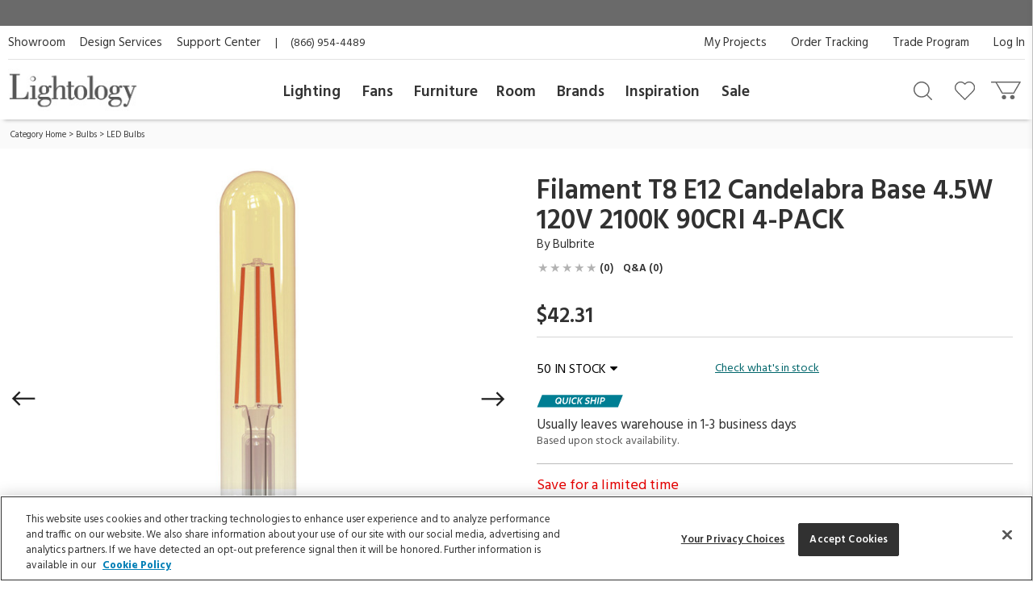

--- FILE ---
content_type: text/html; charset=utf-8
request_url: https://www.google.com/recaptcha/api2/anchor?ar=1&k=6LdrJIMqAAAAAOVnXHzGu-UgiPMIAiVU5Tzf1z6S&co=aHR0cHM6Ly93d3cubGlnaHRvbG9neS5jb206NDQz&hl=en&v=PoyoqOPhxBO7pBk68S4YbpHZ&size=invisible&badge=invisible&anchor-ms=20000&execute-ms=30000&cb=i47ptm520nn
body_size: 48856
content:
<!DOCTYPE HTML><html dir="ltr" lang="en"><head><meta http-equiv="Content-Type" content="text/html; charset=UTF-8">
<meta http-equiv="X-UA-Compatible" content="IE=edge">
<title>reCAPTCHA</title>
<style type="text/css">
/* cyrillic-ext */
@font-face {
  font-family: 'Roboto';
  font-style: normal;
  font-weight: 400;
  font-stretch: 100%;
  src: url(//fonts.gstatic.com/s/roboto/v48/KFO7CnqEu92Fr1ME7kSn66aGLdTylUAMa3GUBHMdazTgWw.woff2) format('woff2');
  unicode-range: U+0460-052F, U+1C80-1C8A, U+20B4, U+2DE0-2DFF, U+A640-A69F, U+FE2E-FE2F;
}
/* cyrillic */
@font-face {
  font-family: 'Roboto';
  font-style: normal;
  font-weight: 400;
  font-stretch: 100%;
  src: url(//fonts.gstatic.com/s/roboto/v48/KFO7CnqEu92Fr1ME7kSn66aGLdTylUAMa3iUBHMdazTgWw.woff2) format('woff2');
  unicode-range: U+0301, U+0400-045F, U+0490-0491, U+04B0-04B1, U+2116;
}
/* greek-ext */
@font-face {
  font-family: 'Roboto';
  font-style: normal;
  font-weight: 400;
  font-stretch: 100%;
  src: url(//fonts.gstatic.com/s/roboto/v48/KFO7CnqEu92Fr1ME7kSn66aGLdTylUAMa3CUBHMdazTgWw.woff2) format('woff2');
  unicode-range: U+1F00-1FFF;
}
/* greek */
@font-face {
  font-family: 'Roboto';
  font-style: normal;
  font-weight: 400;
  font-stretch: 100%;
  src: url(//fonts.gstatic.com/s/roboto/v48/KFO7CnqEu92Fr1ME7kSn66aGLdTylUAMa3-UBHMdazTgWw.woff2) format('woff2');
  unicode-range: U+0370-0377, U+037A-037F, U+0384-038A, U+038C, U+038E-03A1, U+03A3-03FF;
}
/* math */
@font-face {
  font-family: 'Roboto';
  font-style: normal;
  font-weight: 400;
  font-stretch: 100%;
  src: url(//fonts.gstatic.com/s/roboto/v48/KFO7CnqEu92Fr1ME7kSn66aGLdTylUAMawCUBHMdazTgWw.woff2) format('woff2');
  unicode-range: U+0302-0303, U+0305, U+0307-0308, U+0310, U+0312, U+0315, U+031A, U+0326-0327, U+032C, U+032F-0330, U+0332-0333, U+0338, U+033A, U+0346, U+034D, U+0391-03A1, U+03A3-03A9, U+03B1-03C9, U+03D1, U+03D5-03D6, U+03F0-03F1, U+03F4-03F5, U+2016-2017, U+2034-2038, U+203C, U+2040, U+2043, U+2047, U+2050, U+2057, U+205F, U+2070-2071, U+2074-208E, U+2090-209C, U+20D0-20DC, U+20E1, U+20E5-20EF, U+2100-2112, U+2114-2115, U+2117-2121, U+2123-214F, U+2190, U+2192, U+2194-21AE, U+21B0-21E5, U+21F1-21F2, U+21F4-2211, U+2213-2214, U+2216-22FF, U+2308-230B, U+2310, U+2319, U+231C-2321, U+2336-237A, U+237C, U+2395, U+239B-23B7, U+23D0, U+23DC-23E1, U+2474-2475, U+25AF, U+25B3, U+25B7, U+25BD, U+25C1, U+25CA, U+25CC, U+25FB, U+266D-266F, U+27C0-27FF, U+2900-2AFF, U+2B0E-2B11, U+2B30-2B4C, U+2BFE, U+3030, U+FF5B, U+FF5D, U+1D400-1D7FF, U+1EE00-1EEFF;
}
/* symbols */
@font-face {
  font-family: 'Roboto';
  font-style: normal;
  font-weight: 400;
  font-stretch: 100%;
  src: url(//fonts.gstatic.com/s/roboto/v48/KFO7CnqEu92Fr1ME7kSn66aGLdTylUAMaxKUBHMdazTgWw.woff2) format('woff2');
  unicode-range: U+0001-000C, U+000E-001F, U+007F-009F, U+20DD-20E0, U+20E2-20E4, U+2150-218F, U+2190, U+2192, U+2194-2199, U+21AF, U+21E6-21F0, U+21F3, U+2218-2219, U+2299, U+22C4-22C6, U+2300-243F, U+2440-244A, U+2460-24FF, U+25A0-27BF, U+2800-28FF, U+2921-2922, U+2981, U+29BF, U+29EB, U+2B00-2BFF, U+4DC0-4DFF, U+FFF9-FFFB, U+10140-1018E, U+10190-1019C, U+101A0, U+101D0-101FD, U+102E0-102FB, U+10E60-10E7E, U+1D2C0-1D2D3, U+1D2E0-1D37F, U+1F000-1F0FF, U+1F100-1F1AD, U+1F1E6-1F1FF, U+1F30D-1F30F, U+1F315, U+1F31C, U+1F31E, U+1F320-1F32C, U+1F336, U+1F378, U+1F37D, U+1F382, U+1F393-1F39F, U+1F3A7-1F3A8, U+1F3AC-1F3AF, U+1F3C2, U+1F3C4-1F3C6, U+1F3CA-1F3CE, U+1F3D4-1F3E0, U+1F3ED, U+1F3F1-1F3F3, U+1F3F5-1F3F7, U+1F408, U+1F415, U+1F41F, U+1F426, U+1F43F, U+1F441-1F442, U+1F444, U+1F446-1F449, U+1F44C-1F44E, U+1F453, U+1F46A, U+1F47D, U+1F4A3, U+1F4B0, U+1F4B3, U+1F4B9, U+1F4BB, U+1F4BF, U+1F4C8-1F4CB, U+1F4D6, U+1F4DA, U+1F4DF, U+1F4E3-1F4E6, U+1F4EA-1F4ED, U+1F4F7, U+1F4F9-1F4FB, U+1F4FD-1F4FE, U+1F503, U+1F507-1F50B, U+1F50D, U+1F512-1F513, U+1F53E-1F54A, U+1F54F-1F5FA, U+1F610, U+1F650-1F67F, U+1F687, U+1F68D, U+1F691, U+1F694, U+1F698, U+1F6AD, U+1F6B2, U+1F6B9-1F6BA, U+1F6BC, U+1F6C6-1F6CF, U+1F6D3-1F6D7, U+1F6E0-1F6EA, U+1F6F0-1F6F3, U+1F6F7-1F6FC, U+1F700-1F7FF, U+1F800-1F80B, U+1F810-1F847, U+1F850-1F859, U+1F860-1F887, U+1F890-1F8AD, U+1F8B0-1F8BB, U+1F8C0-1F8C1, U+1F900-1F90B, U+1F93B, U+1F946, U+1F984, U+1F996, U+1F9E9, U+1FA00-1FA6F, U+1FA70-1FA7C, U+1FA80-1FA89, U+1FA8F-1FAC6, U+1FACE-1FADC, U+1FADF-1FAE9, U+1FAF0-1FAF8, U+1FB00-1FBFF;
}
/* vietnamese */
@font-face {
  font-family: 'Roboto';
  font-style: normal;
  font-weight: 400;
  font-stretch: 100%;
  src: url(//fonts.gstatic.com/s/roboto/v48/KFO7CnqEu92Fr1ME7kSn66aGLdTylUAMa3OUBHMdazTgWw.woff2) format('woff2');
  unicode-range: U+0102-0103, U+0110-0111, U+0128-0129, U+0168-0169, U+01A0-01A1, U+01AF-01B0, U+0300-0301, U+0303-0304, U+0308-0309, U+0323, U+0329, U+1EA0-1EF9, U+20AB;
}
/* latin-ext */
@font-face {
  font-family: 'Roboto';
  font-style: normal;
  font-weight: 400;
  font-stretch: 100%;
  src: url(//fonts.gstatic.com/s/roboto/v48/KFO7CnqEu92Fr1ME7kSn66aGLdTylUAMa3KUBHMdazTgWw.woff2) format('woff2');
  unicode-range: U+0100-02BA, U+02BD-02C5, U+02C7-02CC, U+02CE-02D7, U+02DD-02FF, U+0304, U+0308, U+0329, U+1D00-1DBF, U+1E00-1E9F, U+1EF2-1EFF, U+2020, U+20A0-20AB, U+20AD-20C0, U+2113, U+2C60-2C7F, U+A720-A7FF;
}
/* latin */
@font-face {
  font-family: 'Roboto';
  font-style: normal;
  font-weight: 400;
  font-stretch: 100%;
  src: url(//fonts.gstatic.com/s/roboto/v48/KFO7CnqEu92Fr1ME7kSn66aGLdTylUAMa3yUBHMdazQ.woff2) format('woff2');
  unicode-range: U+0000-00FF, U+0131, U+0152-0153, U+02BB-02BC, U+02C6, U+02DA, U+02DC, U+0304, U+0308, U+0329, U+2000-206F, U+20AC, U+2122, U+2191, U+2193, U+2212, U+2215, U+FEFF, U+FFFD;
}
/* cyrillic-ext */
@font-face {
  font-family: 'Roboto';
  font-style: normal;
  font-weight: 500;
  font-stretch: 100%;
  src: url(//fonts.gstatic.com/s/roboto/v48/KFO7CnqEu92Fr1ME7kSn66aGLdTylUAMa3GUBHMdazTgWw.woff2) format('woff2');
  unicode-range: U+0460-052F, U+1C80-1C8A, U+20B4, U+2DE0-2DFF, U+A640-A69F, U+FE2E-FE2F;
}
/* cyrillic */
@font-face {
  font-family: 'Roboto';
  font-style: normal;
  font-weight: 500;
  font-stretch: 100%;
  src: url(//fonts.gstatic.com/s/roboto/v48/KFO7CnqEu92Fr1ME7kSn66aGLdTylUAMa3iUBHMdazTgWw.woff2) format('woff2');
  unicode-range: U+0301, U+0400-045F, U+0490-0491, U+04B0-04B1, U+2116;
}
/* greek-ext */
@font-face {
  font-family: 'Roboto';
  font-style: normal;
  font-weight: 500;
  font-stretch: 100%;
  src: url(//fonts.gstatic.com/s/roboto/v48/KFO7CnqEu92Fr1ME7kSn66aGLdTylUAMa3CUBHMdazTgWw.woff2) format('woff2');
  unicode-range: U+1F00-1FFF;
}
/* greek */
@font-face {
  font-family: 'Roboto';
  font-style: normal;
  font-weight: 500;
  font-stretch: 100%;
  src: url(//fonts.gstatic.com/s/roboto/v48/KFO7CnqEu92Fr1ME7kSn66aGLdTylUAMa3-UBHMdazTgWw.woff2) format('woff2');
  unicode-range: U+0370-0377, U+037A-037F, U+0384-038A, U+038C, U+038E-03A1, U+03A3-03FF;
}
/* math */
@font-face {
  font-family: 'Roboto';
  font-style: normal;
  font-weight: 500;
  font-stretch: 100%;
  src: url(//fonts.gstatic.com/s/roboto/v48/KFO7CnqEu92Fr1ME7kSn66aGLdTylUAMawCUBHMdazTgWw.woff2) format('woff2');
  unicode-range: U+0302-0303, U+0305, U+0307-0308, U+0310, U+0312, U+0315, U+031A, U+0326-0327, U+032C, U+032F-0330, U+0332-0333, U+0338, U+033A, U+0346, U+034D, U+0391-03A1, U+03A3-03A9, U+03B1-03C9, U+03D1, U+03D5-03D6, U+03F0-03F1, U+03F4-03F5, U+2016-2017, U+2034-2038, U+203C, U+2040, U+2043, U+2047, U+2050, U+2057, U+205F, U+2070-2071, U+2074-208E, U+2090-209C, U+20D0-20DC, U+20E1, U+20E5-20EF, U+2100-2112, U+2114-2115, U+2117-2121, U+2123-214F, U+2190, U+2192, U+2194-21AE, U+21B0-21E5, U+21F1-21F2, U+21F4-2211, U+2213-2214, U+2216-22FF, U+2308-230B, U+2310, U+2319, U+231C-2321, U+2336-237A, U+237C, U+2395, U+239B-23B7, U+23D0, U+23DC-23E1, U+2474-2475, U+25AF, U+25B3, U+25B7, U+25BD, U+25C1, U+25CA, U+25CC, U+25FB, U+266D-266F, U+27C0-27FF, U+2900-2AFF, U+2B0E-2B11, U+2B30-2B4C, U+2BFE, U+3030, U+FF5B, U+FF5D, U+1D400-1D7FF, U+1EE00-1EEFF;
}
/* symbols */
@font-face {
  font-family: 'Roboto';
  font-style: normal;
  font-weight: 500;
  font-stretch: 100%;
  src: url(//fonts.gstatic.com/s/roboto/v48/KFO7CnqEu92Fr1ME7kSn66aGLdTylUAMaxKUBHMdazTgWw.woff2) format('woff2');
  unicode-range: U+0001-000C, U+000E-001F, U+007F-009F, U+20DD-20E0, U+20E2-20E4, U+2150-218F, U+2190, U+2192, U+2194-2199, U+21AF, U+21E6-21F0, U+21F3, U+2218-2219, U+2299, U+22C4-22C6, U+2300-243F, U+2440-244A, U+2460-24FF, U+25A0-27BF, U+2800-28FF, U+2921-2922, U+2981, U+29BF, U+29EB, U+2B00-2BFF, U+4DC0-4DFF, U+FFF9-FFFB, U+10140-1018E, U+10190-1019C, U+101A0, U+101D0-101FD, U+102E0-102FB, U+10E60-10E7E, U+1D2C0-1D2D3, U+1D2E0-1D37F, U+1F000-1F0FF, U+1F100-1F1AD, U+1F1E6-1F1FF, U+1F30D-1F30F, U+1F315, U+1F31C, U+1F31E, U+1F320-1F32C, U+1F336, U+1F378, U+1F37D, U+1F382, U+1F393-1F39F, U+1F3A7-1F3A8, U+1F3AC-1F3AF, U+1F3C2, U+1F3C4-1F3C6, U+1F3CA-1F3CE, U+1F3D4-1F3E0, U+1F3ED, U+1F3F1-1F3F3, U+1F3F5-1F3F7, U+1F408, U+1F415, U+1F41F, U+1F426, U+1F43F, U+1F441-1F442, U+1F444, U+1F446-1F449, U+1F44C-1F44E, U+1F453, U+1F46A, U+1F47D, U+1F4A3, U+1F4B0, U+1F4B3, U+1F4B9, U+1F4BB, U+1F4BF, U+1F4C8-1F4CB, U+1F4D6, U+1F4DA, U+1F4DF, U+1F4E3-1F4E6, U+1F4EA-1F4ED, U+1F4F7, U+1F4F9-1F4FB, U+1F4FD-1F4FE, U+1F503, U+1F507-1F50B, U+1F50D, U+1F512-1F513, U+1F53E-1F54A, U+1F54F-1F5FA, U+1F610, U+1F650-1F67F, U+1F687, U+1F68D, U+1F691, U+1F694, U+1F698, U+1F6AD, U+1F6B2, U+1F6B9-1F6BA, U+1F6BC, U+1F6C6-1F6CF, U+1F6D3-1F6D7, U+1F6E0-1F6EA, U+1F6F0-1F6F3, U+1F6F7-1F6FC, U+1F700-1F7FF, U+1F800-1F80B, U+1F810-1F847, U+1F850-1F859, U+1F860-1F887, U+1F890-1F8AD, U+1F8B0-1F8BB, U+1F8C0-1F8C1, U+1F900-1F90B, U+1F93B, U+1F946, U+1F984, U+1F996, U+1F9E9, U+1FA00-1FA6F, U+1FA70-1FA7C, U+1FA80-1FA89, U+1FA8F-1FAC6, U+1FACE-1FADC, U+1FADF-1FAE9, U+1FAF0-1FAF8, U+1FB00-1FBFF;
}
/* vietnamese */
@font-face {
  font-family: 'Roboto';
  font-style: normal;
  font-weight: 500;
  font-stretch: 100%;
  src: url(//fonts.gstatic.com/s/roboto/v48/KFO7CnqEu92Fr1ME7kSn66aGLdTylUAMa3OUBHMdazTgWw.woff2) format('woff2');
  unicode-range: U+0102-0103, U+0110-0111, U+0128-0129, U+0168-0169, U+01A0-01A1, U+01AF-01B0, U+0300-0301, U+0303-0304, U+0308-0309, U+0323, U+0329, U+1EA0-1EF9, U+20AB;
}
/* latin-ext */
@font-face {
  font-family: 'Roboto';
  font-style: normal;
  font-weight: 500;
  font-stretch: 100%;
  src: url(//fonts.gstatic.com/s/roboto/v48/KFO7CnqEu92Fr1ME7kSn66aGLdTylUAMa3KUBHMdazTgWw.woff2) format('woff2');
  unicode-range: U+0100-02BA, U+02BD-02C5, U+02C7-02CC, U+02CE-02D7, U+02DD-02FF, U+0304, U+0308, U+0329, U+1D00-1DBF, U+1E00-1E9F, U+1EF2-1EFF, U+2020, U+20A0-20AB, U+20AD-20C0, U+2113, U+2C60-2C7F, U+A720-A7FF;
}
/* latin */
@font-face {
  font-family: 'Roboto';
  font-style: normal;
  font-weight: 500;
  font-stretch: 100%;
  src: url(//fonts.gstatic.com/s/roboto/v48/KFO7CnqEu92Fr1ME7kSn66aGLdTylUAMa3yUBHMdazQ.woff2) format('woff2');
  unicode-range: U+0000-00FF, U+0131, U+0152-0153, U+02BB-02BC, U+02C6, U+02DA, U+02DC, U+0304, U+0308, U+0329, U+2000-206F, U+20AC, U+2122, U+2191, U+2193, U+2212, U+2215, U+FEFF, U+FFFD;
}
/* cyrillic-ext */
@font-face {
  font-family: 'Roboto';
  font-style: normal;
  font-weight: 900;
  font-stretch: 100%;
  src: url(//fonts.gstatic.com/s/roboto/v48/KFO7CnqEu92Fr1ME7kSn66aGLdTylUAMa3GUBHMdazTgWw.woff2) format('woff2');
  unicode-range: U+0460-052F, U+1C80-1C8A, U+20B4, U+2DE0-2DFF, U+A640-A69F, U+FE2E-FE2F;
}
/* cyrillic */
@font-face {
  font-family: 'Roboto';
  font-style: normal;
  font-weight: 900;
  font-stretch: 100%;
  src: url(//fonts.gstatic.com/s/roboto/v48/KFO7CnqEu92Fr1ME7kSn66aGLdTylUAMa3iUBHMdazTgWw.woff2) format('woff2');
  unicode-range: U+0301, U+0400-045F, U+0490-0491, U+04B0-04B1, U+2116;
}
/* greek-ext */
@font-face {
  font-family: 'Roboto';
  font-style: normal;
  font-weight: 900;
  font-stretch: 100%;
  src: url(//fonts.gstatic.com/s/roboto/v48/KFO7CnqEu92Fr1ME7kSn66aGLdTylUAMa3CUBHMdazTgWw.woff2) format('woff2');
  unicode-range: U+1F00-1FFF;
}
/* greek */
@font-face {
  font-family: 'Roboto';
  font-style: normal;
  font-weight: 900;
  font-stretch: 100%;
  src: url(//fonts.gstatic.com/s/roboto/v48/KFO7CnqEu92Fr1ME7kSn66aGLdTylUAMa3-UBHMdazTgWw.woff2) format('woff2');
  unicode-range: U+0370-0377, U+037A-037F, U+0384-038A, U+038C, U+038E-03A1, U+03A3-03FF;
}
/* math */
@font-face {
  font-family: 'Roboto';
  font-style: normal;
  font-weight: 900;
  font-stretch: 100%;
  src: url(//fonts.gstatic.com/s/roboto/v48/KFO7CnqEu92Fr1ME7kSn66aGLdTylUAMawCUBHMdazTgWw.woff2) format('woff2');
  unicode-range: U+0302-0303, U+0305, U+0307-0308, U+0310, U+0312, U+0315, U+031A, U+0326-0327, U+032C, U+032F-0330, U+0332-0333, U+0338, U+033A, U+0346, U+034D, U+0391-03A1, U+03A3-03A9, U+03B1-03C9, U+03D1, U+03D5-03D6, U+03F0-03F1, U+03F4-03F5, U+2016-2017, U+2034-2038, U+203C, U+2040, U+2043, U+2047, U+2050, U+2057, U+205F, U+2070-2071, U+2074-208E, U+2090-209C, U+20D0-20DC, U+20E1, U+20E5-20EF, U+2100-2112, U+2114-2115, U+2117-2121, U+2123-214F, U+2190, U+2192, U+2194-21AE, U+21B0-21E5, U+21F1-21F2, U+21F4-2211, U+2213-2214, U+2216-22FF, U+2308-230B, U+2310, U+2319, U+231C-2321, U+2336-237A, U+237C, U+2395, U+239B-23B7, U+23D0, U+23DC-23E1, U+2474-2475, U+25AF, U+25B3, U+25B7, U+25BD, U+25C1, U+25CA, U+25CC, U+25FB, U+266D-266F, U+27C0-27FF, U+2900-2AFF, U+2B0E-2B11, U+2B30-2B4C, U+2BFE, U+3030, U+FF5B, U+FF5D, U+1D400-1D7FF, U+1EE00-1EEFF;
}
/* symbols */
@font-face {
  font-family: 'Roboto';
  font-style: normal;
  font-weight: 900;
  font-stretch: 100%;
  src: url(//fonts.gstatic.com/s/roboto/v48/KFO7CnqEu92Fr1ME7kSn66aGLdTylUAMaxKUBHMdazTgWw.woff2) format('woff2');
  unicode-range: U+0001-000C, U+000E-001F, U+007F-009F, U+20DD-20E0, U+20E2-20E4, U+2150-218F, U+2190, U+2192, U+2194-2199, U+21AF, U+21E6-21F0, U+21F3, U+2218-2219, U+2299, U+22C4-22C6, U+2300-243F, U+2440-244A, U+2460-24FF, U+25A0-27BF, U+2800-28FF, U+2921-2922, U+2981, U+29BF, U+29EB, U+2B00-2BFF, U+4DC0-4DFF, U+FFF9-FFFB, U+10140-1018E, U+10190-1019C, U+101A0, U+101D0-101FD, U+102E0-102FB, U+10E60-10E7E, U+1D2C0-1D2D3, U+1D2E0-1D37F, U+1F000-1F0FF, U+1F100-1F1AD, U+1F1E6-1F1FF, U+1F30D-1F30F, U+1F315, U+1F31C, U+1F31E, U+1F320-1F32C, U+1F336, U+1F378, U+1F37D, U+1F382, U+1F393-1F39F, U+1F3A7-1F3A8, U+1F3AC-1F3AF, U+1F3C2, U+1F3C4-1F3C6, U+1F3CA-1F3CE, U+1F3D4-1F3E0, U+1F3ED, U+1F3F1-1F3F3, U+1F3F5-1F3F7, U+1F408, U+1F415, U+1F41F, U+1F426, U+1F43F, U+1F441-1F442, U+1F444, U+1F446-1F449, U+1F44C-1F44E, U+1F453, U+1F46A, U+1F47D, U+1F4A3, U+1F4B0, U+1F4B3, U+1F4B9, U+1F4BB, U+1F4BF, U+1F4C8-1F4CB, U+1F4D6, U+1F4DA, U+1F4DF, U+1F4E3-1F4E6, U+1F4EA-1F4ED, U+1F4F7, U+1F4F9-1F4FB, U+1F4FD-1F4FE, U+1F503, U+1F507-1F50B, U+1F50D, U+1F512-1F513, U+1F53E-1F54A, U+1F54F-1F5FA, U+1F610, U+1F650-1F67F, U+1F687, U+1F68D, U+1F691, U+1F694, U+1F698, U+1F6AD, U+1F6B2, U+1F6B9-1F6BA, U+1F6BC, U+1F6C6-1F6CF, U+1F6D3-1F6D7, U+1F6E0-1F6EA, U+1F6F0-1F6F3, U+1F6F7-1F6FC, U+1F700-1F7FF, U+1F800-1F80B, U+1F810-1F847, U+1F850-1F859, U+1F860-1F887, U+1F890-1F8AD, U+1F8B0-1F8BB, U+1F8C0-1F8C1, U+1F900-1F90B, U+1F93B, U+1F946, U+1F984, U+1F996, U+1F9E9, U+1FA00-1FA6F, U+1FA70-1FA7C, U+1FA80-1FA89, U+1FA8F-1FAC6, U+1FACE-1FADC, U+1FADF-1FAE9, U+1FAF0-1FAF8, U+1FB00-1FBFF;
}
/* vietnamese */
@font-face {
  font-family: 'Roboto';
  font-style: normal;
  font-weight: 900;
  font-stretch: 100%;
  src: url(//fonts.gstatic.com/s/roboto/v48/KFO7CnqEu92Fr1ME7kSn66aGLdTylUAMa3OUBHMdazTgWw.woff2) format('woff2');
  unicode-range: U+0102-0103, U+0110-0111, U+0128-0129, U+0168-0169, U+01A0-01A1, U+01AF-01B0, U+0300-0301, U+0303-0304, U+0308-0309, U+0323, U+0329, U+1EA0-1EF9, U+20AB;
}
/* latin-ext */
@font-face {
  font-family: 'Roboto';
  font-style: normal;
  font-weight: 900;
  font-stretch: 100%;
  src: url(//fonts.gstatic.com/s/roboto/v48/KFO7CnqEu92Fr1ME7kSn66aGLdTylUAMa3KUBHMdazTgWw.woff2) format('woff2');
  unicode-range: U+0100-02BA, U+02BD-02C5, U+02C7-02CC, U+02CE-02D7, U+02DD-02FF, U+0304, U+0308, U+0329, U+1D00-1DBF, U+1E00-1E9F, U+1EF2-1EFF, U+2020, U+20A0-20AB, U+20AD-20C0, U+2113, U+2C60-2C7F, U+A720-A7FF;
}
/* latin */
@font-face {
  font-family: 'Roboto';
  font-style: normal;
  font-weight: 900;
  font-stretch: 100%;
  src: url(//fonts.gstatic.com/s/roboto/v48/KFO7CnqEu92Fr1ME7kSn66aGLdTylUAMa3yUBHMdazQ.woff2) format('woff2');
  unicode-range: U+0000-00FF, U+0131, U+0152-0153, U+02BB-02BC, U+02C6, U+02DA, U+02DC, U+0304, U+0308, U+0329, U+2000-206F, U+20AC, U+2122, U+2191, U+2193, U+2212, U+2215, U+FEFF, U+FFFD;
}

</style>
<link rel="stylesheet" type="text/css" href="https://www.gstatic.com/recaptcha/releases/PoyoqOPhxBO7pBk68S4YbpHZ/styles__ltr.css">
<script nonce="qXuTymovlv4bkLxj2AQfcw" type="text/javascript">window['__recaptcha_api'] = 'https://www.google.com/recaptcha/api2/';</script>
<script type="text/javascript" src="https://www.gstatic.com/recaptcha/releases/PoyoqOPhxBO7pBk68S4YbpHZ/recaptcha__en.js" nonce="qXuTymovlv4bkLxj2AQfcw">
      
    </script></head>
<body><div id="rc-anchor-alert" class="rc-anchor-alert"></div>
<input type="hidden" id="recaptcha-token" value="[base64]">
<script type="text/javascript" nonce="qXuTymovlv4bkLxj2AQfcw">
      recaptcha.anchor.Main.init("[\x22ainput\x22,[\x22bgdata\x22,\x22\x22,\[base64]/[base64]/[base64]/ZyhXLGgpOnEoW04sMjEsbF0sVywwKSxoKSxmYWxzZSxmYWxzZSl9Y2F0Y2goayl7RygzNTgsVyk/[base64]/[base64]/[base64]/[base64]/[base64]/[base64]/[base64]/bmV3IEJbT10oRFswXSk6dz09Mj9uZXcgQltPXShEWzBdLERbMV0pOnc9PTM/bmV3IEJbT10oRFswXSxEWzFdLERbMl0pOnc9PTQ/[base64]/[base64]/[base64]/[base64]/[base64]\\u003d\x22,\[base64]\x22,\x22w4/ChhXDuFIXMsO/wrN5VsO/w7vDksKpwqtBEX0DwqjClMOWbgVMVjHCgC4fY8OhccKcKWdTw7rDszrDucK4fcOUWsKnNcOxYMKMJ8Oawr1JwpxaMADDgAkzKGnDgDvDvgEEwp8uARdXRTUjNRfCvsKuQMOPCsK6w4zDoS/CgBzDrMOKwqPDvWxEw4PCu8O7w4QjHsKeZsOYwp/CoDzCnyTDhD8qZMK1YHPDtw5/JMKIw6kSw7hYecK6bAggw5rClQF1bwo3w4PDhsKVDy/ChsOpwobDi8OMw7w3G1ZuwrjCvMKyw6VkP8KDw57Dg8KEJ8KWw5jCocK2wpfCslU+P8KWwoZRw59qIsKrwr/Co8KWPwzCicOXXCnCusKzDAzClcKgwqXCo3bDpBXCi8Ozwp1Kw5DCncOqJ2rDqyrCv1jDqMOpwq3DtC3DsmMyw7AkLMO0T8Oiw6jDmAHDuBDDgxLDih9NBkUDwogIwpvClTsaXsOnCMOjw5VDRTUSwr4/TGbDixDDkcOJw6rDh8K5wrQEwrN0w4pfesO9wrYnwpLDosKdw5IPw5/CpcKXe8OTb8OtJ8O6KjkZwpgHw7VDB8OBwosrXBvDjMKKPsKOaQLChcO8wpzDqzDCrcK4w5wTwoo0wqw4w4bCswkBPsKpfG1iDsKyw6xqERc/woPCixnCiSVBw4fDmlfDvXTCglNVw587wrzDs11/Nm7Dr0fCgcK5w4lxw6NlLcKOw5TDl3XDv8ONwo9gw5fDk8Orw5XCtD7DvsKRw68ERcOVVjPCo8OCw61nYlJjw5gLdcObwp7CqFjDq8OMw5PCoCzCpMO0fFLDsWDCgz/CqxpdPsKJacKUYMKUXMK5w6J0QsK5dVFuwqZCI8KOw6fDoAkMOXFheWcWw5TDsMKLw4YueMOWLg8aeyZgcsKDI0tSDhVdBTdrwpQ+csOdw7cgwpzCpcONwqxYZT5FM8K0w5h1wpfDpcO2TcOxecOlw5/CucKnP1gnwpnCp8KCAMKKd8KqwpPCosOaw4pSY2swe8OIRRtTFUQjw6jCoMKreHh5VnNBC8K9wpxCw6l8w5YDwpw/w6PCjWoqBcOHw6QdVMO3woXDmAISw6/Dl3jCvcK2d0rCucOAVTg+w75uw51Cw4paV8KIVcOnK3/ClcO5H8KrdTIVZsO7wrY5w71hL8OsXUApwpXCr3wyCcKRBkvDmnTDisKdw7nCnmldbMK/D8K9KCvDh8OSPRvCr8ObX07CtcKNSULDiMKcKzjClhfDlyPCpwvDnVfDhiEhwoPCosO/RcKEw4AjwoRawrLCvMKBN2tJIQtZwoPDhMKPw7wcwobChGLCgBEVAlrCisKnXgDDt8KjFlzDu8KWUUvDkRTDnsOWBQXCvRnDpMKMwr1ufMOqBk9pw4pdwovCjcK5w7Z2Czkmw6HDrsKiM8OVwprDrMOmw7t3wokVLRR0CB/[base64]/CjS7CsQnDpjzCpsOwwohpNsOXwpjDiC/DhsKyEAzDvX5HSiBlFcKsUMKAByPDpXkFw4U8AHfDgMKfw6zDkMOAOQJZw6rCtRMRVSXCgcOnwoDCucOgwp3DtcKDw4HCgsOiwp9wMHTCncKyaHAMAcK/[base64]/CnkfDulxawr3DocKAwo3DkcOcF8KSwoTDrsKMw6trYcKIKz9Ww6XDisOSwpfCuig5PCd5F8KBGWDCtcKhaQ3DtcKcw4XDksKyw6LCrcOzdMOcw5PDlsOfRcK0dsKfwosjLFnCjXJnUsKKw5jDjsKIYcOMc8Oqw4MVKnvCjz3DsBFuAiN/UCRbAnEgwociw5cJwonCi8K/AsK/w5jDk09EJV8dTMK/[base64]/IC7Dh8O4wqR2bAN9wps/wowsD1vCrMKvemtqPEsnwqfCnMOeNXvCjVfDtEEaYsO1esKYwrELwo3CrMO2w5jCn8O2w6U4M8Klwp91GMK7w6HCkXrCgsOxwofCvHURw7bCnxbDqiHCi8KKIhfDqEsdw43CoCxhw5rDvsOzwoXChSvCoMKLw5BCwqXCmFDCmcKNcF8vwp/Dpg7Dj8KQesK1X8OjFCjClVIyVMKYbsK2HgzDpcKdw4RgVSHDlWYqVMOGw6TDisKfPMO1OcO6NcOqw6rCr3/[base64]/wol8wrzCpUsGLXEvwrJsw67DojbDpUlHwrzDo1hYCwHDo3FGw7fDqm/Ci8K2Smk6QMOiw43CnMOgw7c7CcOZw6PDihXDogfDjnkRw4BBUXMlw4Zhwo4Ew4EtGsKQdD7DkcO/ZzLDknHCmC/Dv8KrECsywr3CuMOfWCbDscKdWsKfwpIOasKdw4E5WnFRciMpwpHCscOHV8KHw47CjsOMVcKWwrFRdsOBU3/DuGLCrUnCnsOBwoHCnzYxwqN8PcKRGsKPEMOEPsOEUjTDmMO1w5I6LCDCtwl4w4DCqytlw68faWMKw5IPw4Bgw57CscKeRMKEfDZNw5YZDcKCwq7DgMOiL0jCjGAMw5p5w5zDo8OvO3bCi8OMKEXDiMKKwp3CoMO/w5TCqsKbdcOwDQTDicKpDsOgwr48ZTfDr8OCwq0BQ8KxwofDuxgkSsOmWcK5wr/CsMOIFi/CtcKXOcKqw7PDljvCnxrDqsOtIxoEwoPDl8OTagEew4d3wo18CMOiwoJrPMOLwrPDrzfCiSIWM8KnwrzCjQ9Lw5nCoBl5w69Uw60Vw4omdQDDu0TDgmHDscO/[base64]/[base64]/PC41w7MMwqHCoMO3wq/CocOswpEiwrvDg8KhD2rCjnvDkXVBCMOvesOqHyZaKwnCkXUkw7p3worDvExIwqVsw4kgKkzDqMKJwqfDvsOJQcOMVcOafH3Cv1XClG/CgcKNJlDChsKHNhdYw4bDoEzCnsK6wpbDnTHCjzkswotGDsOiX1AZwqoyITjCpMKAw7snw7Q6fAnDmQd/wrQEw4jDtWfDkMKsw59fBSTDqh7ChcKUC8KFw5h1w6lfE8Oyw6DDgH7DqRrDicO4QsOAYljDszUKecO9FwBDw4bCmcOZdBjDqcK2w79+WiDDhcKJw7nCgcOYw5lNJHrCuiXCo8KHGBFASMOdMMKcw6TCmcKtXHsLwoILw67Cg8ODecKaA8KhwpQMfSnDnkYdTsO/[base64]/DpMK1UUnCpcKaS8OqwqXCsFDDkMOxw57CsydWw78pw43CoMOmwpPCq0txbi7CiwXDqcKKecKCZS9QGDs3cMKSwrhUwr7Du3Aiw48FwrBvb293w5VzRxnClz/[base64]/DhGXDocOjwpwyQMOtQifChE0jcVfDjsOpPMKjw619XE/CtQtJTsOdw7HCisK9w5nCksKKwpvCsMO7AgLCnMKuLsK0w7PCrUVxLcO+wpnCrcKPw7TClH3CpcOTLylWXcOmG8KSUy4xX8OhIQfCisKmDxFHw6QYd2Z4woDCtMOww6vDhMO5bBdqwpcQwrIVw6DDuCwHwpIiwpfCpMKESMO1wo/CgVDCtMO2DxUGIMKQw4LCiWZEfC/[base64]/DjjMAw6B+w7A4RsK3UXAhwrtUM8KHw7IJd8O3w4PDgcO3wpsfwoTCjsOQXMKRw5XDp8OXEMOyV8K2w7grwp3Cgx0UEQTCpDdQKArDh8OCwrfDlsOww5vDgsOLw5jDvEo/[base64]/CrMOVe8KPG8OqJsK0KlrCqcK4wqfDjsK1w4/CrTFNw7RWw6JOwpo2UMKgwqUyN2TChMO7WWLCuz0mJhslTwrDocKQw4fCucOmw6vCk2rDlVFBBzbCmkwqCsOFwoTDosKewpvDl8O0WsOVHgnCgsKYw4hWwpVvJMKmdcOLYcKTwrhZIgBTYcOfXcKzwrDClmAVPlTDqcKeIQJjBMOzf8O3UxJ1K8OZwoF/w7IVNVHDmTYfwpLDoWl1ZCMaw5rDkMK6woIRCVDDo8KmwrY/TThqw6UQw4N+JcKUbxrCkcONwo3CuCo8L8OQwrd7w5NCUsOMOMOYwoJaDSQWQcKnwrjCkHfCpxA4w5Bfw5zCg8OBw7BkQxTCtklTwpE0wrfDosO7aAJow67CqnFLXgkBw5nDmMKiVMOMw4rDu8OcwrPDqsKAwqctwodBBQB9eMO3wqvDpygOw4/DsMK4VcKYw4XDtcK4wozDtsOTwqLDqcKowrzCqhXDkzLCusKswoJfVMOBwoUNGnrDnQQhYAvCq8OZacOJQcOFw5nClCgbdsOsN3DDrsOvecKlwo40wptswpskNcOcwq4MUsOlT2hswqtvwqbDuwHDqhw7I1HCuV3DnQsWw6YPwq/[base64]/CgsOVWVpRwoM1w4DCqE0JW8OrVcOtd8OMVcOvwr3DsiTDqcO1w7rCqVQLFcO7JcOlRWrDlwMuYsKRU8KNwrzDjnlZaQ7DkMKvwovDhsKuwp48DCrDojfCrXEPYlZIwqJwAcOSw6fDm8K/woHCusOiw7DCqcO/H8KNw6IsAMKIDjkSQWzCm8Orw7d/woBZwqgHWcOCwrTCjRFYwqgIX1Vuw6tqw6JdXcOaUMKewp7DlsO5w5EOw4HCmMKrw6nDtsKGdh/DhC/[base64]/RzDDksKVw5nCi8KNw77Cg8KFwogVwoYWw7JvRSdcw7MewrYvwqDDswjChF1ceHVqwrnDjj9Rw7nDrsOjw7zDhhsaF8Oiw48Sw4vCgsOxI8O4CgvDlRjCi23CkhkZw58HwprDmDxmQ8Otc8KDWsKrw6BzF0hUPT/DmcO0B0Icwp7ClHjCuQrCosOTQsOvw6l8wq9vwrAIwoLCoAjCgFxUZiUBRWfCsSnDuznDnyJwBcODw7Qsw4LDinrDlsKnwr/DgMOpe07Cs8Oewo0iwonDlMO9wpAIcMKMe8O1wqLCn8Ojwrl7w5k9HsKywr/CqsOqH8K9w5c4CcKywrdBRxzCsDLCtMOrasOxNcOjwpzDuDY/cMOKXcOywqVqw75Uw7BOw4ZpF8OHfl/[base64]/[base64]/CgjXCj8K7H8OZe8KQwqbDm8OoC8Oew73Co8KracK2w5ZIwp4TDMKGcMKlBsO1w6gUBBjCpsOJw5rDu1lZDVrCvcOQeMOdwqd8OsK/[base64]/DssOwcsOlQiXDuCh/MA8nckp5wpLCgcOnKcKmG8Opw7TDg2vCm23Cpl19wodrwrXDgH0dYghMW8KnTz1GwonDkWPCisOww5QPwonDmMKBw4vCvcOPwqh/wofDt2BKwoPDnsKiwrXCs8Kpw6zDiwFUwptww5PCl8OTwpXDsxzCmsKaw68ZDxwhRUHDtHkQIQvDpUTDrBJJKMKaw7bDjzHCv2F8Y8OAw5p3U8KzOiDDqsKPwqZwL8OGOw7Cq8KlworDgsOVw5PCoAzCgQ0uZBRtw5LDs8OkGMK/[base64]/w5fCv8O+wobCscOhWh5DJl1fwokVVlbCnj19w4TCvT8XeCHDo8KLHxMNYm7DrsOqwq4aw7DDgU3Dk3rDsRzCvMOQXlo/[base64]/DgsKPQzbCnRrCl1R7cMO1w6tWw6jDvMOEwoYswr1aw6ocSG4FFzg9DA/[base64]/CrXTCuA/[base64]/DlMOCQyjDv8OLwrsrwr7DtMOcDsO0w5rCmMKBwqvCgsO2woPCkMONT8KPw4HDg347YEPDvMOjw6rDlcOUCx0WM8K9WHpowpcVw47ChsO7wpbCq1rChU1Xw5t3NMKiJMOtfcKewrMjwqzDlTEqwqNsw7/CsMK9w4Ybw5BZwobDrcKnWBQUwrMpHMKPRMO9VMKfRjTDvyQvccKuwqnCoMOtw6oiwqZWwqJrw5ZowoUkInvDsikESgnCmsKIw7cBA8OzwowKw6PCpwLCmxEGworCjMOAw6QWw5UjM8KMwqgDC290TcKldC/Dsh7Dp8Orwrh5wo9AwrPCk27CkD4odGo3JsOgw5vCm8OAwr9tSEcsw7tcPhDDpUkHaVE8w40Gw6stCMKOGMKqNU7Cn8KTR8OvAMKYTnjCmlNCFTY8wrtOwoYpM0UCO1M6w4PCm8OLK8Oiw6LDosOxasKCwprClTgBQ8Kvwpw6w7ZqcE/DhCLCtMKawpnClsKvwrPDuA1/w4bDplJ8w6cibz9od8KiVMKLJ8OZwrPCqsK2wqfClMKIBXMXw7NYVsOSwqnCs1IqaMOAQMOyd8OgwrLCqsO2w6rDvEkpTsKuG8KnTHsiwrjCucOkAcK5Y8K9STcEw7LClhYvYiocwq/[base64]/DrMKfw6HCvzovcMOCw5bDqcKLwoBfwr0JfMKNaEfDg2LDjsKVwrfCvcKjwpR1wrTDpjXCkDvCl8Kuw7JOaEhMXnXCiFDChiPCicKNwp7DlsOpIsOiaMOhwrk/HMKJwqRBw45nwrBCwqEgB8O9w5nCkBHDh8KeY0ddK8KWw4zDqXBKwoVyFsKvNsOPVwrCs0IXIGHCvBlhw6g+JsKVDcOTwrvDsXPClWXCpsKPKMKow7PCt1rCgGrCgnXDvQx4LMK+wrHCojJYwqcFw5nDmkEFCSs8HilcwpnDlx/CmMOSXE/DpMOwVilsw6ASwq5wwqNbwrLDrAwyw7zDnD/CvMOgJBjCkyMWw6rCmTc5GXfCoyELSsOhQGPCs3MDw6/DssK0wrgdNX/CiRk3HsK7UcObw5DDnizCiHvDkcKifMKrw47CvcOLwqF+XyPDjcK/WMKZw4hFbsOtwoQ8wqnCmcKsZ8KZw70ZwqwgQ8OoKX3CqcO4w5Jvw57CvsOpw7/Du8OLTjjCn8KHFy3Cl2jDs1bCpsKrw5kWRMOWCztND1Q6E1Juw7/CvxNbw6TDsHTCtMOMwrtYw7zCjVwpegnDmkkUB23DuW8uw7ZdWijCq8Osw6jCvm19wrduw5jChcOdwqbCuVTDscOTwo5Fw6HClcOnXMK3Ej82wpwZN8K1XMK/[base64]/w53DkRJ6wpM3w4Axwp8dwqlMw4B/wrAHwqjCsyPCtDzCvDjCv0BEwrdiQMKWwrpOMDRhFSkYw51Vw7UGwpHClxdLbMK/L8OoZ8KDw4rDo1Z5RsOswonCsMKTw4rCtcKPwo7DoGNWwo4mIQjClcK2wrJHC8KScmttwqMoZcOkw4/CpWsIw7vCm0zDtsOhw5pJOwjDgMKHwoc0GgvDkMOWJsKaScOzw7NXw64xB07DnsODDsO1IMOAHkvDgWoow7/Cm8OUTEDChkLCpjZewrHCtBAaAsOCYMOQw7zCslg1wp3DpWjDh1/DvkTDmVbCjzbDusK1wrlUXcKPdCTCqy/ClcOtAsO2Qm3CoELCuCbCrCXDn8OqfRBswrhCw6jDpMKkw6TDslLCisOhw7fCq8ONZSXClSfDo8OhAsKLasOQcsK4e8KBw4LCq8ODw59re1jClwPCnsODasKiw73CocO0MUUmU8OEw61CNylewoJ4OhTDm8K5BcOBw5oPU8KSw4oTw7vDqsKiw6/DtcObwp/Cn8KqQh/CvH57w7XDriXChybCssKkOcKTw4d0JcK7w5d2ccODw7pOfXwIw41JwrLDkMKfw6jDtcODaDkHa8OCw6bCkF/Ck8OkZMK4wpXDrMOlwqzClDXDusOmwqJJP8OfDV8DN8OBLVXCiwU5SsOfbMKIwpheEsOMwq/CsR8sAFkkw5Uqwo/[base64]/KFvDu1XDj8Ovw51iwrsPwoI1w65Dw6U9wpvDssO/b8KiTsOkNEIJwovDqsKxw5PCiMOFwoZew63Ck8KgTRF4GsKlesOOM2xewoTDpsO3d8OMWgw+w5PCiVnCvGZsL8KCRRd2w4PDn8KZw7rDkGYrwp8Cwr7DtV/CngfCjcOuwpvCtyFEUsOjw7vCvibCpjYbw4t7wrnDn8OCDntsw50kwp3DscOHw5drIXTCkcOEA8O/[base64]/wqx3WjLCgDAtIMKxw47DgQ3DmTlkDlbCgMOIFcOOw7XDrnbCtld0w6k7wprCvg7DngLCm8OmMMO/wqkyO2bCqsOiDcKfUcKIWMOFa8O0E8Oiw7jCjVx6w6N1ZW0LwqxOwpIwH3cHDsKrA8Oxw5TDt8KSNV7Cn2tsbg/ClQ7ClgvDvcK0csOGClzDhQweZ8K1wqzCmsODw5oVCVB7wrRBYRrClzVZwrNJwq5nwr7CtiDDjsOewoLDl1XDulRZwpTDpsKlY8OiPHfDvcKjw4g8wq7Do0ApV8OKMcKYwpcAw5p8wqQtL8KgSR8/wpDDucKew7rCiBLDtMKCwpN5w6U8SD4Pwrg0d1tmbsKMw4DDkSrCpsOWO8O2woNJwpzDkh0AwpvDoMKPwoBoLcOUZcKPwppvw5LDrcKaB8OmAjkBw6gDw4nChMONGMO8wp/CncO7wpfDmC1ZBsOFwpsiaXlZw6XCkALDiwzChcOkXl7Cp3nDjsKfVGpyVRRcdcK+w6AiwohcBFDDtDNHwpbCjixEw7XCixbDjcOVdSB5wpwYUFI/w6REXMKFbMKzw6J0SMOoGSrDtX58LQPDo8KUCcKucA8JaCzCqsOWOELCgyHCh3/DhzsrwrDDlcKyccOMw6nCgsOcw4vDglQ4w6TCtCbCoTXCggNew4kjw67DgcOewrLDu8O1T8Kgw7/CgsK5wr/DolpVZgrChsKaSsOMwplBVnp7w5lRDGzDjsKXw7fDhMOwFV3ChALDpjPCq8OEwq9bRS/DmcOjw65zw4PDkWYMKMKgw4k6MgbDsFJhwq7CscOrIsKID8K5w5wYCcOAw53DqsOmw55gcMKNw6DDoANAYMK4wqbCsnLChMKNSkNeacOHcsK/[base64]/Dp3/DkgHDlQJlGsOVw5TCv3ZYRgHClcKRNcKDw4cdw6tzw53CjMKVDVghUHxoC8OVBMO2O8O2FsO7UzI/UjFxw5sOM8KfP8KSbMOnwrfCg8Orw7sywrbCsAwkw7s2w4TCsMKPZ8KPN08Xwq7CgDAxUE5EXiw/w7hxasKtw6XChyPDvHnDq0UABcOFJsKpw4XDncKuVDLDjcKTelXDqMOMBMOlJQwSJ8OywqDDosOuwrrCjVjDk8OQCMONw4rCq8KqbcKoQ8Ktw6d+EnAWw6LCsXPChsObaWbDkl7CtU8/w6rDgDULDsKZwpLDqUXCmghDw6NVwrTDjWnDvRrDrXrDt8KeFMOZwpFVWMOSEnrDmcKFw6/DnHQSPMO0wojDi1HCj1VuFsKFSlrCmMKRNiLCoS3DmsKYLcO9woxdRifDsRzCrzRhwo7Ci0rDnsOdwqwIMSNwQzFZKQJQPcOqw4kFXmbDk8OTw6jDi8OOw7fDmWvDvcOew6jDrMOew4NWYWzDsm4Fw4/DmsORAMO+w5jDjT7Cnjotw5MQwpNTbMOjwrnCpMO+ShBZJSbCnTR5wp/Dh8KMw7lXaH/[base64]/DhsKVw73Cg8K5w7l8wognVg9PwqXDu24YNcK/[base64]/UcOgMSsJRsOHdsKiw4HCoAjCuUgXNmbCmMOUNF9CS3k8w4nDoMOpIcORw5Iowp0NPlFffMKabMKzw7TDssKtN8KNwq02woXDuw7Di8Onw4rDr1opwqQTw77CrsKjGGsNA8KfDcKgbMOGwqh4w7VxBCbDmEQBUMKqwqIuwp/DrwvDuifDnyHClsKPwqPCkcO4QTE5YsOOw6vCsMK3w5DCocOZH2LCj3LCgcOyfMKww5FUwpfCpsOrw510w69VfxMJw7zCksOJKMOXw4JDwofDpnjCiTDCncOlw67DgMO/dsKfwrASwpPCs8OywqBdwpvDugbDug3DoEo5wq/CnEDCryBhDcKTU8Oiw69Sw5DDq8OpdcK+FnNYWMOEw6bDnMOPw5HDk8Kfw7zCicOCPsKAVxHCkU7DrcOdwrDCoMK/w7bCiMKNAMOuwph0VllVA2bDhMOBK8O2woJ6w5Quw4XDusONw7IEw6DCmsKQWsKAw44ww5c8E8OnWB7Cq3rCt1Rhw5HCisOpOiTCjU83MDLCm8KSX8OGwpZFw4/Dj8OwIBlTIsOFPnptUcK9D3bDuQRPw7zCsU9GwpnCkwnCk2YbwrcrwpvCpsOwwq/CqlAoW8O1AsKeY3sGVGTDp03Ck8K9wp/Cp29vw7DDpcKKL8K5KcOga8KVwpjCq0DDrMKZw6NNw480w4vCuDnDvSQcDMKzwqXChcOYw5ZJYMK8w7vCv8OiOj3DlzfDjTzDkXEHXFnDpcOmw5IIBHnCnAlLMQM/[base64]/CgjPChjwHw7DDuknDpBbDhUPCpsO3w6XClV0yW8OLw4zDnREXw7XDpB/[base64]/Dv8OSwoPCix7DlWXDp8Kmw4HCgcKZw4nDtHgsQcOXFcKGHQDCi1jDmGzClcOjeAvDrgpBw7MOw5jCnMKLV0tGwoNjw6PCgH3Dl3DDjB7DvcOGWgDCtmQdOkMiw4dqw4PCpsOIfhMHw70VbkoKeVILDz7CvcKBwrXCrg3DmldRbglpwrXCsDbDrVLDn8K/KUjDrMO2ZBjCrsKRMTMCKgtTHVJAPFPDmRkJwrddwoELFcOsc8K0wqbDlQxmHcObQmXCn8KCwqPCosO2wqrDvcOcw4vDqSLDv8K6csKzwoxKw5nCqzbDkVPDjw0Gw5VhQcOkHlrDqcKyw7hndsKJPFzClCEEw5nDgMOgUMO+wqkzIcOswr4ATcOiw41hLsODOcK/Qz1uwonDkiPDr8OJJsKiwrXCp8OZwrBrw5/Crl7Cj8Ozw7nCn1bDo8Kjwptpw5/DqiZZw6xmXnnDvcK4w73CoDZPRsOVXcOtAiZ4ZWzDqMKDw4TCp8KKwqsFwq3DnsKJfjRmw7/[base64]/CojbDl8OaGsO8KQJTw6PCij45wpE8asKmdBDDosOjw4F+wr7Cl8KRCcOmwq43acKUI8ONwqQJw5xkwrrCpMK+wr98w7PCi8OZw7XDocKPNMOrw6YrYE0IasO4T2XCjkbCpT7Dq8KGY1wJwol9w6kvw6DCjyZvw7fCusOiwosiAsOFwpvCtRonwrR6Sk/CpCIAwphqHRhIdwDDoi1nIEdjw6Viw4duw5/Cp8OTw7nCoWbDqmdTwrDDsFcXWEHCqsOOT0Uow6tUajTCkMOBw5HDvGPDnsKgwpZcw7XCt8ODHsKrwroiw5XDqsKXRMKTMsOcw7XCnUfDk8OTccK1wo9LwqoePsOBw7wCwrQKw4HDngnDrU3DlgV8RsKjQsKsBMK/w54oeU0mJsKeawfCqnteWcK4wr9AXxcvwrrCs2bDtcK5HMKrwqnDm13DpcOiw4vDjGwvw5HCr1rDisO6wqtpYcKSKMOww5PCsmF0BsKEw6QzN8OVw4FWwq5iJ1BlwqHCicO7wqo2S8OOwoLCljNkYMOiw7NzNMKxwrFMN8O/wpjDkmHCtMOid8O6GHTDtDgcw5LCo0bDg2MKw51HTANKTjp2w7p5YhNYw43DgwF0BsObBcKbCBgVEEfDs8KQwrZIwrfDh0wmw7rCkAh9M8K/aMKmNwzCsnHCosOqQMKtw6rDusOQAsO7esKbDkY6w61jw6XCkQ5rKsOlwq5jw5/ChsK8HXPDl8OkwpAiCWrCqXwLwrTDlA7Dm8KlL8KkVcKFesKeHBHDgWkZO8KRMcONwpTDi2BnEsOgw6NwCCzDosKGwoDChMKtSkdXwqzCkn3DgEYjw6giw6h9wpTCuU4/wp8Zw7FVw5TCiMOXwol5PVEoFFdxNnbDpDvClcO4w6o4w6lTVsKbwrVbfmN6wpsbwo/Cg8Kkw541FmzDrcOtCcOBSsO/w4LDmcOLRhnDtyh2IsK1fsKawr/DoHNzJBw5QMOcc8K6WMKOwqtTw7DCiMKXCH/CvMKnwqUSwosNw6/Dl0Y4w6RCR0EtwoHCl1MLCV8pw4fCh34RbWTDvcOYbUXDj8O8w59LwogUVsKmTC1lPcOtN0FVw5dUwoJ2w67Dq8OiwrM9FxoFwqRubcKVwrrCkEE9XwpswrclFX/Dq8KNwo1dw7cYwqXDvsOtw6AxwpZrwqLDhMK4wqXCqnvDtcKLdg9bXXhBwqoDwp9CUcKWwrnDulUYMxnDt8KPwrRtwogpKMKYw6NjLVbDgl5PwpstwrjCpAPDoH8pw6PDqVTCnR/CpcKDw6w4F1onw79wasKmf8KpwrDCkkDCuUrDjzXDvsKvw5/[base64]/TgfCin/[base64]/wrfCocK/cMO7wq/Dnm4cDCnCp8KTwqDCk8KuJQ91WggRT8KQwq7CicKIw4rCgEjDkiHDm8KGw63DoVJla8KrZ8K8THpLWcORw7sgwoI5Z1vDmcOaZhJXIMK4wpnCkzplw7JNKGQzWmjCmGfCgsKLw5DDrcOMMFnDk8Kgw6rDgcOpNCVJcnTCtcOkMkLDtwBMwqBNwrUCJ2/DpsKdw7NyOzBCFsKqwoNBMMOhwplEaGQmGHPDlQR3V8OQw7Z5wpTChlHCnsOxwqc5ZMKGaVV3DXR/[base64]/CgQLCuw7DosK8fsOBwq3CrcO5OCwDABXDgFkTMzQjOsOaw7Ulwq0iS3Q+FcONwo8zVsO3wox5bMOPw7Iew4/Cpw/CuSRQH8KEwq7CvMK6w5PDhcOnwr3DtcKaw5zDnMKCw4wTwpV0FsOSMcOIw6ADwr/CtAsNdEQpJ8KnKmN3PsKVNwTCtho4WgwPwoDCn8Ohw57CkcKrdcOLQcKMfV1Rw4Vnw6zCiFE/UcKPU1zDtS7Cg8KzCUXCn8OXN8KVZFxBIsOxM8OZP3nDnB85wrI2wr8eS8O4wpTCosKcwp3Cv8OUw5ECwpA+w5nCgD/[base64]/Ds8Kje8OUwrrCjADCicO+T8K4Qk3CjBLDk8OwBAPCmzvDvcK5SMOoFwgpWnMULXvCr8OQw54QwpIhYgMhwqTCmcKuw4nCsMKow4XCq3IQfMOjYhzDjkxvw7nCs8O5CMOdwonDryHDpcKvwpAlB8KVwpfCssOsZwpPTsKkw6bDoSUsTB9Iw7jDssONw5USJBvCicKdw5/DqMKewqHCjB0sw5VAwq3DhALDtsK7QFtBeXY1w6pVTMK2w5ZxIy/[base64]/CjmIJwqkvdMOXW8KQwqETIArDsysYLcK4AGTCm8Kzw6lAwpUew4shwpvDqcKmw43ChXnDvn9aXMKAQmF/[base64]/[base64]/F8KcAsOkI8OZwp5WZsKOw7vCjx4mGDYfXsOUIsKZw4YOKHnCr3kIEsOJwrjDo0zDkzpfwoXDuAbCksKRw6vDihZuBHhTD8O5wqAQFcKJwqLDrcKEwp7DvQUuw7h2bxhaAcOJw5nCl3kvYcKcw6LCjlJEPGfCqRw/aMObP8KHZwTClcOLTcKlwowzw4fDiiPDp1FoADMedlPDoMKtCxDDv8OlCcKJcThcD8KSwrEyasONwrRdw7HClUDCn8Obej7CuwDDgkbDpMKFw5dvZ8KGwqHDq8OBDMOdw5bCisOBwqtaw5LDtsOrPmoFw4vDknYHZgvCpsO4OMO3GTYJQ8KSNsK/[base64]/CpsKLw4vCtcO4w5/CoVHDh8Kew7BxMDzCqk/Cn8KlUMOrw6PCmHBuwrbDtBAtw6nDvQnDjlY7R8OSw5EiwrFbwoXDpMOYw5XCuWlKfi7DicOzZUIQdcKFw7UIFm/[base64]/[base64]/wopQwpAse8OwwpbDr0wowotgMk03wpvDrBLDsCBPw48Hw4/[base64]/Ctz9PEwHCizvCv3N6DQMHImHCusOeDMOEbMKhw63Cij3Di8K7HcOHw4VpS8O4WlXCkMO9I0dwbsOnSEPCu8OaVXjDlMKLw6nDgcKgGsKDAsOYchtGCgbDocKqOEDCvcKew6XCtMOpXj/[base64]/wp7DmnEFAsOIw5dfw5wjw758w6Q3w6lGwqlUWFdBGMOTQcKQw6sRRsKNwq3DpsKSw7DDnsKgEcKSFxrDg8KEZnRFEcOjITHDvcO/P8OmEh4jEcOiCiYpwqLDnGQ/UMKVwqM0w7zCjcOSwpbCscKgwpjCkCXCjQbCssOsFnUSAXV/worCn33CiErDtjXDs8Kqwoc1wpQtw5VQXnRtcR/Ck0krwrEVwphtw4DDhwXDrS/Dv8KcGU0Uw5zDlsOZw7vCoj3CssK0dsOlw4ACwpcGXnJQUsK4w6DDucOzwp3Cn8KkGMKESzHCv0VAwpTCuMK5PMK0wo81woxmMMKQw4d0QyXDo8OQwpEcfcOGC2PCpcONE38PXyhEcH7CpD5dGmfCqsKuKG4oRsO/[base64]/CqFzDvsKYXcOYw5rCg8KFwos2bDsrw4RIcnTDrsKkw6drDwLDjjLCrMKawq9kCTUkw4TClSU+w4UcBCzDjsOpw5TCkHFtw7t/w5vChA7Dqh9KwqHDgC3DpcK3w70GZsK9wq3DjnTCizzDkMKGwqcCaWklw4wrwo0bV8OlJ8ORw6fCmi7CknbChMKCQCdJecKnw7fCv8Oewr/Dj8KJBjEZYC7DsCjDisKTQXQrU8Ord8Oxw7LDtcOVYcK4w7hUa8OWw7gYScOrw4DDqAtWw6vDt8KCYcOUw5MXw5NXw7nClcKSScK+wqpmw6zDqMOKL2nDlVlQw73CkMKbbjzCmzbCisKraMOKGifDrsKJY8OfLwA6w7c/NcKJZmU3wqE3bB4swrYWwrhqF8KJH8O3w65ZHWHDvUfCsTUywpDDjcKgwq5mfsKmw5XDhx7DkxLCnTx1MMK0w5/Cgh/Co8OlA8KWIsKlwqohwo53D1pPCnfDosOEKBHCncKvwozChMOSZ0AxSMOgw5s/wpDDpXMAYV4Rwrk+w4NRK10PbsODw7w2RUTChxvCgSw2w5DDmcOaw6NKw67CgFAVw4/CiMK4OcKtFHBmSXQEwqjDsyPDnXQ6WBDDuMOGdMKew6Vww7dYPsKWwoXDkBrCljlTw6YUX8Ovd8Kjw4TCoXJKwpp1YynCg8KUw5zDo2/DiMKwwp5Nw6U+BXHCsTB9b2vDjVbCmMOUFcOZKsKdwpjCv8OjwpRqbMOvwp1NZ2bDjcKMAyDCnhJRK3HDqMOfw7jDqcOdwqFdwp/[base64]/DtsKpScK9w4fCqMKVKFobwrzClWHDvyrDoTdrAsOeKFAoNMOpwoXCh8KfOhvDuQDCiXfDr8K6wqRyw4gGIMOEw6TDvcKMw5MDwqc0M8OPBRtDwo8BKRvCh8OVD8O8w7vCoz07PinClxPDpMK5woPCp8KWwpLCqyIGw7rDp3zCpcOSwqsMwqzCpy9wdMKwT8KBw7/CmsOxNBbCsWdfw4XCusOWw7R6w4LDlCnDqsKvXXUILRYZLDsnUcK6w73CmmR5ZcOVw5o2C8K6b0/Cr8OAwovCrcOKwrZ1B30mCUUwVzRTe8OmwpgKUxvClsKbBMKpw789TQrDjDfChHXCo8KDwrbCg2FrUm4Xw7pUdgXDqRwgw5oaSMOrw7HDnxHDpcONw4lFw6fChMO2QsOxREvDksKnwo/DicKqD8OLwqLCmMO+w79NwrBlwq1/w5rDjcOzw5wZwozDr8KCw5DCkCx1GMOwY8O5QWzDh0wCw5DDvGESw7XDjjlKw4Qow77DtVvDgUxWVMKPwppuacO9DMKeP8KHwpgPw5TDtDrCosOCVmQREg3DrVzCqAZEwpBlVMOPH3FeW8OzwrXCtF1QwrxxwpXCtSl1w5fDv0AEeiDCvMOWwqM5XsOew5/Ci8OGwpMLK1fCt3oTAEIEB8O5cDN2QXLCgMOqZBorRXxHwobCo8OcwqHCgMOKZjkwBcKIwp4KwqIcwoPDv8O8Iz7DlzRYesKSZxDCjMKEIDfCpMOxccK2w698woPDgB/DslLCgjvCrnrDgEHCp8KSbUIyw4wpw4sGCsOFN8KIZQtsFirDmBfDqx/DrmbDgmnClcKhw5t6w6TDvMK3Ig/DgzTCq8ODKHHCkxnDvcKzw5tAHsKDHhI/w5HCpDrDpCjDksOzQsOZwpTCpmMETCTDhRfDi1DCtgA2JwjDisOgwq0rw6rDm8OoIT/Ct2ZFa23ClcKiw4PDiBHCoMOXW1TDlMOqElZ3w6d0wojDl8ODZ2LChsOJOUxcecK/YgvDjgTCtcOzFWbDqygWP8OMwqjCvMO+ZMO/wp/CtB0RwottwrZiDCXCjsOUNsKrwq5KP3JMCRlcfsK7Vy5vUgHDh2RMOjoiwrnClSnDkcKFw7TDocKXw4s5G2/CkcKxw7ULbBHDv8Oxeh1VwqAdcE9lL8OPw73CqMKswoRBwqo1QzjDhW1OAcKcwrF3a8KzwqUVwo5tKsK2wpIyHjsfwqZmVsKMwpdvwq/Dv8ObB37DjMOTZj14wrphw7saBCXCusOYbVbDjUJLHT4VJRc0wrwxGTLDnU7Dr8KNCHVyBsK4YcORwrtRBxHDsFrDtyA9w6c/[base64]/[base64]/[base64]/[base64]/CqWPDnG5nF8KsO8KdNMO/wpUqCANpw55MZhtIfcKifzQgc8KOWGlew6vDnDwsAjt0YcOywoEUakbCgMOsVcO4wpTDvE5UU8Kfwotle8OWZR5qwrQRajDDpsKLWcOKw6jCkXbCpBt+w4VzYsOqwpDCp2ICVcO5wo81EcOGwowFw7DCmMKZSj/DlMKmbnnDgBRGw6NiRsK3ZMObM8Oywr8ew5rDrj8Ow6dpw7Qiw7xxwqJfW8KmCEF9wolZwotHJznCisOYw5bCgDwAw6FofcO6w5HDl8KyXC8uw4vCqkLCvSnDrcKqbScQwq3CiHEew6LCjgN+aXfDnsKCwq4Ewo7CvMO4wqACwrIxDMO9w4LCj0DCvMOEwr/[base64]/CqsKMSjbCtlp2w7DCsjgCcsK+V8Onw4sOwqZzSi8EwrPDvSPCmMKbW3EKZUYLAm3Dt8OvERjChhbDmHthYcOgw7nCpMKkJDxlwrw/wp7CrhARUlvCljUowp4/wp17cFU/EcOhwrLCpMKXwpN2w7XDqMKJdn3Cv8O8w4t7wprClXTCnMOPBETCnsKUw75Mw545wpLCvsKSwoABw4rCnmPDvMO1wqdFLwTCmsK3fnDDoFEpcFPCrMKpG8KwFMK+w51RPMOAwoFbZm9jHxbDshkWGEt/wrlFTA4WfCYPMn04w70cw7IUwqY0wrjDoxA6w7Z+w7RvfsKSw4RcB8OEFMOew45kwrJaZVUTwptvCcKMw7llw7zDukhuw7s2RcK3ZGt2wp/CsMOAVMOawqU4DwULMsKUMlfCjAx9wrfCtsKiNmvCmAHCucObC8KVVsKnYMORwofCgHM6wpUEwqDCu1XDgcO4EcK0w4/Dq8Olw6dRwpBTw4UmKAHCssKyGMKTEcOLbGHDgkHDv8K0w4/DqwAowpZAwojDvMOjwqklwqTCg8KffcKFTMKle8KnSWjCm38gwobDqTpHCiLCv8OeBXoZAMKcc8KKwrI2W27Dk8KtecOWcyzDv0jCisKRw7/Cn2djwpkfwp9Hw5PDmyzCtcOCBhA4wqo7wqPDjcKQwrvCjsOjwpN/wq/DlMOcw6jDjMK0wrPDqR/[base64]/CogvDvwx+BMOTYcKYZMO6w6zCisO/[base64]/[base64]/DmBZow5nCqcKKRMKmdMKofMK3fGDCjljDp8OPFsOHPTsBwqBQwp3CvQzDmEINV8OpMT3CsnBdw7k6CXDCugLCkXfDknjDkMKfw5zDvcOFwrbCkjzDmXvDoMOdwol5YcKUw5EzwrTDqUFBw59NJzQ\\u003d\x22],null,[\x22conf\x22,null,\x226LdrJIMqAAAAAOVnXHzGu-UgiPMIAiVU5Tzf1z6S\x22,0,null,null,null,1,[21,125,63,73,95,87,41,43,42,83,102,105,109,121],[1017145,565],0,null,null,null,null,0,null,0,null,700,1,null,0,\[base64]/76lBhmnigkZhAoZnOKMAhmv8xEZ\x22,0,0,null,null,1,null,0,0,null,null,null,0],\x22https://www.lightology.com:443\x22,null,[3,1,1],null,null,null,1,3600,[\x22https://www.google.com/intl/en/policies/privacy/\x22,\x22https://www.google.com/intl/en/policies/terms/\x22],\x22jOvBVq5rcEhtc5YQR/WPJ+QVf+ACQxYnj7W/uQJUajc\\u003d\x22,1,0,null,1,1769061853212,0,0,[105,159,206,21,147],null,[200,242,38,61],\x22RC-kmVUONFU3Vv4yQ\x22,null,null,null,null,null,\x220dAFcWeA7nhWKRCtmKfY83U0SbEbIYPNVa2I4MYevI3K3nLLrD4nGF5xkS6mS91SjyzePqESBv--47sHcApINw1mJcwIos7jkxUg\x22,1769144653120]");
    </script></body></html>

--- FILE ---
content_type: application/javascript
request_url: https://www.lightology.com/assets/js/wc.js?v=20251017142339
body_size: 9643
content:

// Event handlers
//  handle_add_all_items_to_cart_click()
//  handle_add_wishlist_items_to_cart_click()
//	handle_add_to_wishlist_click()
//  handle_add_to_wishlist_submit($this)
//  handle_add_wishlist_item_to_cart_click($this)
//  handle_create_wishlist_submit()
//  handle_delete_wishlist_submit()
//  handle_email_wishlist_click()
//  handle_email_wishlist_pricing_change($this)
//  handle_email_wishlist_request($request_type)
//  handle_item_quantity_focusout($this)
//  handle_item_quantity_dec_click($this)
//  handle_item_quantity_inc_click($this)
//  handle_item_quantity_key(event)
//  handle_move_to_button_click($(this))
//  handle_move_to_submit()
//  handle_print_wishlist_click()
//  handle_remove_wishlist_items_click()
//  handle_submit_remove_wishlist_items_click()
//  handle_rename_wishlist_submit()
//  handle_save_cart_to_wishlist_click()
//  handle_save_cart_to_wishlist_submit($this)
//  handle_select_action_cancel_click()
//  handle_select_all_items_click()
//  handle_select_wishlist_item_click($this)
//  update_wishlist_item_notes($this)
//  update_wishlist_item_quantity($this)
//  update_wishlist_sort_order(prod_ids)
//
// Support functions
//  get_available_selected_item_prod_ids()
//  get_available_selected_item_quantities()
//	show_wishlist_dialog(content)

const SEND_WISHLIST_EMAIL = 1;
const PREVIEW_WISHLIST_EMAIL = 2;

let static_display_email_height = 0;
let modal_content_height = 0;

let saved_button;

var spinner = $('<img src="/template/images/loader16.gif" class="spinner" alt="spinner" />');

let selected_item = 0;
let selected_items = [];
let move_buttons_enabled = true;

if ( ! String.prototype.trim) {
    String.prototype.trim = function () { return this.replace(/^\s+|\s+$/g, ''); }
}

//
// Support functions
//
function get_available_selected_item_prod_ids()
{
    let prod_ids = [];

    // Get the product IDs for the available selected items
    for (let idx = 0; idx < selected_items.length; idx++) {
        let selector = '#quantity_' + selected_items[idx];
        if ($(selector).length) {
            prod_ids.push(selected_items[idx]);
        }
    }

    return prod_ids;
}

function get_available_selected_item_quantities()
{
    let quantities = [];

    // Get the quantities for the available selected items
    for (let idx = 0; idx < selected_items.length; idx++) {
        let selector = '#quantity_' + selected_items[idx];
        if ($(selector).length) {
            quantities.push(parseInt($(selector).val(), 10));
        }
    }

    return quantities;
}

function show_wishlist_dialog(content)
{
    $('#wishlist_quickview_box').append(content);

    $('#wishlist_quickview_box').dialog({
        height: 'auto',
        width: 'auto',
        modal: true,
        show: { effect: 'fade', duration: 800 },
        close: function () {
            $('#wishlist_quickview_box').remove();
            $('body').append('<div id="wishlist_quickview_box" title="Add To Wishlist"></div>');
        }
    });
}

//
// Event handlers
//
function handle_add_all_items_to_cart_click() {
    // Get the available wishlist item product IDs / quantities
    let prod_ids = [];
    let quantities = [];
    $('.item_quantity').each(function () {
        quantities.push($(this).val());
        prod_ids.push($(this).data('prodId'));
    });

    // Add the wishlist items to the cart
    let data = '&prod_id=' + prod_ids.join('_') + '&quantity=' + quantities.join('_');
    window.location = '/index.php?module=dispatcher&action=add_items_to_cart_show_cart' + data;
}

function handle_add_wishlist_items_to_cart_click()
{
    let prod_ids = get_available_selected_item_prod_ids();
    let quantities = get_available_selected_item_quantities();

    if (quantities.length > 0) {
        // Add the selected items to the cart
        let data = '&prod_id=' + prod_ids.join('_') + '&quantity=' + quantities.join('_');
        window.location = '/index.php?module=dispatcher&action=add_items_to_cart_show_cart' + data;
    }
}

async function handle_add_to_wishlist_click()
{
    if ( ! jqueryui_script_ready()) {
        await sleep(jqueryui_script_delay);
    }

    let url = '/index.php?module=dispatcher';
    let quantity = 1;
    let $quantity = $('#quantity');
    if ($quantity.length) {
        quantity = parseInt($quantity.val(), 10);
    }
    let prod_id = parseInt($('#display_prod_id').val(), 10);
    let data = 'action=add_item_to_wishlist&prod_id=' + prod_id + '&quantity=' + quantity;

    $.ajax({
        type: 'POST',
        url: url,
        data: data,
        dataType: 'json',
        success: function(data) {
            if (data) {
                switch (data.code) {
                    case 1 :
                        // The product was added to the Temporary wishlist
                        //
                        // Clone the Add to Wishlist button
                        let $add_to_wishlist_button = $('.add_to_wishlist');

                        let elem = $add_to_wishlist_button.clone();

                        let div = $add_to_wishlist_button.closest('div');

                        $add_to_wishlist_button.replaceWith($('<span>Added to wishlist</span>'));

                        $('span', div).fadeOut(1500, function () {
                            // Restore the Add to Wishlist button
                            $(this).replaceWith(elem);

                            // Scroll to the Required Items slider
                            let $required_items = $('#required_items');
                            if ($required_items.length) {
                                $('html, body').animate({
                                    scrollTop: $required_items.offset().top
                                }, 1000);
                            }
                        });

                        // Update the wishlist count in the header
                        $('.wishlist_count').html(data.count.toString());

                        // Make the wishlist count visible
                        $('li.wishlist').addClass('active');
                        break;
                    case 2 :
                        // Show the Select Wishlist dialog
                        show_wishlist_dialog(data.content);

                        // Select the "Existing Wishlist" option
                        $('input[name="wishlist_select"]:eq(0)').prop('checked', true);

                        // Trigger accessiBe
                        if (typeof acsbJS !== 'undefined') {
                            acsbJS.restart();
                        }
                        break;
                }
            }
        },
        error: function() { // jqXhr, textStatus, errorMessage
            // This can be caused by an error on the PHP side
            // alert('Error: ' + errorMessage);
            // alert(jqXhr.responseText);
        }
    });
}

function handle_add_to_wishlist_submit($this)
{
    let url = '/index.php?module=dispatcher';
    let quantity = 1;
    let $quantity = $('#quantity');
    if ($quantity.length) {
        quantity = parseInt($quantity.val(), 10);
    }
    let prod_id = parseInt($('#display_prod_id').val(), 10);
    let data = 'action=add_item_to_wishlist&prod_id=' + prod_id + '&quantity=' + quantity;

    let html_success = '<h3 class="wishlist-success"><i class="fa fa-check"></i>';
    let html_failure = '<h3 class="wishlist-failure"><i class="fa fa-times"></i>';

    let html_message;
    let message_timeout = 4000;

    // Serialize the form data
    data += '&' + $this.serialize();

    //
    let button = $this.find('button[name="add_to_wishlist_submit"]');
    let div = button.closest('div');
    saved_button = button.detach();

    // Replace the "Save to Wishlist" button with the spinner
    div.prepend(spinner.css('float', 'right'));

    $.ajax({
        type: 'POST',
        url: url,
        data: data,
        dataType: 'json',
        success: function(data)
        {
            // Replace the spinner with the button
            div.find('img').replaceWith(saved_button);

            // Hide the dialog title bar
            $('.ui-dialog-titlebar').hide(0);

            if (data) {
                if (data.code == 1) {
                    html_message = html_success + 'Added to Wishlist</h3>';
                    message_timeout = 2000;

                    // Update the wishlist count in the header
                    $('.wishlist_count').html(data.count.toString());

                    // Make the wishlist count visible
                    $('li.wishlist').addClass('active');
                } else {
                    html_message = html_failure + data.content + '</h3>';
                    message_timeout = 4000;
                }

                $('#wishlist_quickview_box').html(html_message);
                $('#wishlist_quickview_box').dialog({
                    position: { my: 'center', at: 'center', of: window }
                });
            }

            setTimeout(function () {
                $('#wishlist_quickview_box').dialog('close');
            }, message_timeout);
        },
        error: function() { // jqXhr, textStatus, errorMessage
            // This can be caused by an error on the PHP side
            html_message = html_failure + 'A system error has occurred - changes may not have been saved' + '</h3>';
            $('#wishlist_quickview_box').html(html_message);
            $('#wishlist_quickview_box').dialog({
                position: {my: 'center', at: 'center', of: window}
            });

            setTimeout(function () {
                $('#wishlist_quickview_box').dialog('close');
            }, 4000);
            // alert('Error: ' + errorMessage);
            // alert(jqXhr.responseText);
        }
    });
}

function handle_add_wishlist_item_to_cart_click($this) {
    let prod_id = $this.data('prodId');
    let $quantity = $('#quantity_' + prod_id);
    let quantity = parseInt($quantity.val(), 10);
    let data = 'action=add_wishlist_item_to_cart&prod_id=' + prod_id + '&quantity=' + quantity;
    let url = '/index.php?module=dispatcher';

    $.ajax({
        type: 'POST',
        url: url,
        data: data,
        dataType: 'json',
        success: function(data)
        {
            if (data) {
                if (data.hasOwnProperty('code') && data.code > 0) {
                    // Change the item Add to Cart button
                    $this.text('Added to Cart');
                    $this.css("background-color", "#33af06");

                    if (data.hasOwnProperty('count')) {
                        // Update the minicart count
                        $('.minicart .count').show().html(data.count);
                    }
                }
            }
        },
        error: function() { // jqXhr, textStatus, errorMessage
            // This can be caused by an error on the PHP side
            // alert('Error: ' + errorMessage);
            // alert(jqXhr.responseText);
        }
    });
}

function handle_create_wishlist_submit()
{
    let url = '/index.php?module=dispatcher';
    let wishlist_name = encodeURIComponent($('input[name="create_wishlist_name"]:first').val());
    let data = 'action=create_wishlist&wishlist_name=' + wishlist_name;

    $.ajax({
        type: 'POST',
        url: url,
        data: data,
        dataType: 'json',
        success: function(data)
        {
            if (data) {
                switch (data.code) {
                    case 0 :
                        // Show the error message
                        $('#create_new_wishlist_error').html(data.content);
                        break;
                    case 1 :
                        window.location = '/index.php?module=wishlist&wishlist_id=' + data.wishlist_id;
                        break;
                }
            }
        }
    });
}

function handle_delete_wishlist_submit()
{
    let url = '/index.php?module=dispatcher';
    let wishlist_id = parseInt($('span#wishlist_id').text(), 10);
    let data = 'action=delete_wishlist&wishlist_id=' + wishlist_id;

    if (wishlist_id > 0) {
        // Replace the buttons with a spinner
        // let buttons = $('#submit_buttons');
        // let closest_div = buttons.closest('div');
        // let saved_buttons = buttons.detach();
        // closest_div.prepend(spinner);

        $.ajax({
            type: 'POST',
            url: url,
            data: data,
            dataType: 'json',
            success: function(data)
            {
                if (data) {
                    switch (data.code) {
                        case 0:
                            // closest_div.find('img').replaceWith(saved_buttons);
                            $('.message').html(data.content);
                            break;
                        case 1 :
                            window.location = '/index.php?module=wishlist';
                            break;
                    }
                }
            }
        });
    }
}

function handle_email_wishlist_click()
{
    // Clear the Email List dialog input fields
    $('#full_name').val('');
    $('#email_address').val('');
    $('#email_message').val('');
    $('#wishlist_email_markup').val('');

    // Clear any error messages
    $('#email_dialog_message').html('');

    // Remove the email preview
    $('#wl_preview_email_section').empty();

    switch ($('select[name="wishlist_email_pricing"]').val()) {
        case '3' :
            static_display_email_height = 580;
            modal_content_height = 660;
            break;
        case '4' :
            static_display_email_height = 620;
            modal_content_height = 725;
            break;
        default:
            static_display_email_height = 580;
            modal_content_height = 620;
            break;
    }

    // Adjust the modal size
    let $modal_content = $('.modal-content');
    $('#static-display-email').height(static_display_email_height);
    $modal_content.height(modal_content_height);
    $modal_content.width(600);

    // Show the Email List dialog
    $('#emailModal').modal('show');
}

function handle_email_wishlist_pricing_change($this)
{
    let html = null;

    // Remove any error messages
    $('#email_dialog_message').html('');

    // Remove any previous email preview
    $('#wl_preview_email_section').empty();
    const $email_price_warning = $('#wl_email_price_warning');
    const $email_markup_input = $('#wl_email_markup_input');

    const $modal_content = $('.modal-content');
    const $static_display_email = $('#static-display-email');

    switch ($this.val()) {
        case '3' :
            static_display_email_height = 580;
            modal_content_height = 660;
            $static_display_email.height(static_display_email_height);
            $modal_content.height(modal_content_height);

            // Warn the user that they are sending the email with Trade pricing
            html = '<br><i class="fa fa-exclamation-triangle"></i> ' +
                '<strong>WARNING:</strong> You are emailing this wishlist with <strong>Trade pricing</strong>!<br />';
            $email_price_warning.html(html);

            // Remove the pricing Markup input field and warning
            $email_markup_input.remove();
            break;
        case '4' :
            static_display_email_height = 620;
            modal_content_height = 725;
            $static_display_email.height(static_display_email_height);
            $modal_content.height(modal_content_height);

            // Allow the user to enter a Markup percent value
            html = '<div id="wl_email_markup_input">' +
                '<input type="text" size="1" maxlength="2" name="wishlist_email_markup" id="wishlist_email_markup" />' +
                '<p>% markup (from ' + $this.data('mkup-lo') + '% to ' + $this.data('mkup-hi') + '%)*</p>' +
                '</div>';
            $this.after(html);

            html = '<p>*Prices will not go higher than retail price, so maximum markup may vary.</p>';
            $email_price_warning.html(html);
            break;
        default:
            static_display_email_height = 580;
            modal_content_height = 620;
            $static_display_email.height(static_display_email_height);
            $modal_content.height(modal_content_height);

            // Remove the Trade pricing warning
            $email_price_warning.html('');

            // Remove the pricing Markup input field and warning
            $email_markup_input.remove();
            break;
    }
}

function handle_email_wishlist_request(request_type)
{
    let url = '/index.php?module=dispatcher';
    let data = 'action=process_email_wishlist_request&request_type=' + request_type;

    // Remove any error messages
    let $email_dialog_message = $('#email_dialog_message');
    $email_dialog_message.html('');

    // Serialize the form data
    data += '&' + $('#form-email-wishlist').serialize();

    $.ajax({
        type: 'POST',
        url: url,
        data: data,
        dataType: 'json',
        success: function(data)
        {
            // closest_div.find('img').replaceWith(saved_buttons);

            if (data) {
                let $modal_content = $('.modal-content');
                let $static_display_email = $('#static-display-email');
                switch (data.code) {
                    case 0:
                        // Adjust the modal size
                        if (data.hasOwnProperty('line_count')) {
                            $static_display_email.height(static_display_email_height + (data.line_count * 30));
                            $modal_content.height(modal_content_height + (data.line_count * 30));
                        }
                        $modal_content.width(600);

                        // Show the error messages
                        $email_dialog_message.html(data.message);
                        break;
                    case 1:
                        // Remove any error messages
                        $email_dialog_message.html('');

                        if (request_type === PREVIEW_WISHLIST_EMAIL) {
                            // Display the email preview
                            let item_count = data.item_count;
                            let modal_content_height = 1360 + item_count * 420;
                            static_display_email_height = 1220 + item_count * 420;

                            $static_display_email.height(static_display_email_height);
                            $modal_content.height(modal_content_height);
                            $modal_content.width(700);
                            $('#wl_preview_email_section').html(data.html);
                        }
                        else if (request_type === SEND_WISHLIST_EMAIL) {
                            // Remove any preview
                            $('#wl_preview_email_section').html('');
                            $static_display_email.height(680);
                            $modal_content.height(750);
                            $modal_content.width(600);

                            // Notify the user that the email was sent
                            $('#email_dialog_message').html(data.html);

                            setTimeout(function () {
                                // Hide the Email List dialog
                                $('#emailModal').modal('hide');
                            }, 2500);
                        }
                        break;
                }
            }
        },
        error: function() { // jqXhr, textStatus, errorMessage
            // Notify the user that the email was sent
            $('#email_dialog_message').html('Unable to send email - please try again later');

            // This can be caused by an error on the PHP side
            // alert('Error: ' + errorMessage);
            // alert(jqXhr.responseText);
        }
    });
}

function handle_item_quantity_focusout($this) {
    // Enforce minimum quantity of 1
    let quantity = $this.val();
    if (quantity.length > 0) {
        quantity = parseInt(quantity, 10);
        if (quantity < 1) {
            $this.val('1');
        }
    } else {
        $this.val('1');
    }
}

function handle_item_quantity_dec_click($this) {
    let prod_id = $this.data('prodId');
    let $quantity = $('#quantity_' + prod_id);
    let quantity = parseInt($quantity.val(), 10);

    // Enforce minimum quantity of 1
    if (quantity > 1) {
        $quantity.val(quantity - 1);
    }
}

function handle_item_quantity_inc_click($this) {
    let prod_id = $this.data('prodId');
    let $quantity = $('#quantity_' + prod_id);
    let quantity = parseInt($quantity.val(), 10);

    // Enforce maximum quantity of 999
    if (quantity < 999) {
        $quantity.val(quantity + 1);
    }
}

function handle_item_quantity_key(event) {
    let key = event.which;

    if ((key < 48 || key > 57) && // Numeric
        key != 8 &&    // Backspace
        key != 9 &&    // Tab
        key != 35 &&   // End
        key != 36 &&   // Home
        key != 46)     // Delete
    {
        event.preventDefault();
    }
}

function handle_move_to_button_click($this) {
    // Check if the 'Move to' buttons are enabled
    if (move_buttons_enabled) {
        // Select this item
        let prod_id = $this.data('prodId');
        selected_item = prod_id;

        static_display_email_height = 374;
        modal_content_height = 374;
        $('#static-display-email').height(static_display_email_height);
        $('.modal-content').height(modal_content_height);

        // Show the Move To modal dialog
        $('#moveModal').modal('show');
    }
}

function handle_move_to_submit() {
    let wishlist_id = $('#move_to_wishlist option:selected').val();
    let data = '';

    if (wishlist_id < 1) {
        $('#move_to_wishlist_error').text('Please select a list');
    } else {
        let mode = $('input[name="wishlist_move_mode"]:checked').val(); // 'copy' or 'cut'

        if (selected_item > 0) {
            selected_items = [];
            selected_items.push(selected_item);
            selected_item = 0;
        }

        if (selected_items.length > 0) {
            let url = '/index.php?module=dispatcher';
            let prod_ids = get_available_selected_item_prod_ids();
            let quantities = get_available_selected_item_quantities();

            if (mode === 'cut') {
                let from_wishlist_id = parseInt($('span#wishlist_id').text(), 10);
                data = 'action=move_to_wishlist&from_wishlist_id=' + from_wishlist_id + '&to_wishlist_id=' +
                    wishlist_id;
            } else {
                data = 'action=copy_to_wishlist&wishlist_id=' + wishlist_id;
            }
            data += '&prod_ids=' + prod_ids.join('_') + '&quantities=' + quantities.join('_');

            $.ajax({
                type: 'POST',
                url: url,
                data: data,
                dataType: 'json',
                success: function()
                {
                    window.location = '/index.php?module=wishlist&wishlist_id=' + wishlist_id;
                },
                error: function() { // jqXhr, textStatus, errorMessage
                    // This can be caused by an error on the PHP side
                    window.location = '/index.php?module=wishlist&wishlist_id=' + wishlist_id;

                    // alert('Error: ' + errorMessage);
                    // alert(jqXhr.responseText);
                }
            });
        }
    }
}

function handle_print_wishlist_click()
{
    let url = '/index.php?module=dispatcher';
    let wishlist_id = parseInt($('span#wishlist_id').text(), 10);
    let data = 'action=build_print_wishlist_html&wishlist_id=' + wishlist_id;

    if (wishlist_id > 0) {
        $.ajax({
            type: 'POST',
            url: url,
            data: data ,
            dataType: 'json',
            success: function(data)
            {
                if (data) {
                    let printer = window.open('', '');
                    printer.document.write(data);
                    printer.document.close();
                    printer.print();
                    printer.close();
                }
            }
        });
    }
}

function handle_remove_wishlist_items_click()
{
    if (selected_items.length < 1) {
        return;
    }

    // Check if the dialog is already in the DOM
    if ($('#remove_wishlist_items_modal').length) {
        $('#remove_wishlist_items_modal').modal('show');
        return;
    }

    let url = '/index.php?module=dispatcher';
    let data = 'action=build_remove_wishlist_items_dialog';
    $.ajax({
        type: 'POST',
        url: url,
        data: data ,
        dataType: 'json',
        success: function(data)
        {
            if (data && data.length > 0) {
                $('#wishlist-layout').append(data);
                $('#remove_wishlist_items_modal').modal('show');
            }
        }
    });
}

function handle_submit_remove_wishlist_items_click()
{
    let wishlist_id = 0;
    let $wishlist_id = $('span#wishlist_id');
    if ($wishlist_id.length) {
        wishlist_id = parseInt($wishlist_id.text(), 10);
    }
    let prod_ids = selected_items.join('_');
    let data = '&wishlist_id=' + wishlist_id + '&prod_ids=' + encodeURIComponent(prod_ids);

    window.location = '/index.php?module=dispatcher&action=remove_items_from_wishlist' + data;
}

function handle_rename_wishlist_submit()
{
    let url = '/index.php?module=dispatcher';
    let wishlist_id = parseInt($('span#wishlist_id').text(), 10);
    let wishlist_name = encodeURIComponent($('input[name="rename_wishlist_name"]:first').val());
    let data = 'action=rename_wishlist&wishlist_id=' + wishlist_id + '&wishlist_name=' + wishlist_name;

    if (wishlist_id > 0) {
        $.ajax({
            type: 'POST',
            url: url,
            data: data ,
            dataType: 'json',
            success: function(data)
            {
                if (data) {
                    switch (data.code) {
                        case 0:
                            // Show the error message
                            $('#rename_wishlist_error').html(data.content);
                            break;
                        case 1 :
                            window.location = '/index.php?module=wishlist&wishlist_id=' + wishlist_id;
                            break;
                    }
                }
            }
        });
    }
}

function handle_save_cart_to_wishlist_click()
{
    let url = '/index.php?module=dispatcher';
    let data = 'action=save_cart_to_wishlist';

    $.ajax({
        type: 'POST',
        url: url,
        data: data,
        dataType: 'json',
        success: function(data) {
            if (data) {
                switch (data.code) {
                    case 1:
                        // The cart was saved to the temporary wishlist
                        //
                        // Update the wishlist count in the header
                        $('.wishlist_count').html(data.count.toString());

                        // Make the wishlist count visible
                        $('li.wishlist').addClass('active');

                        // Show the result
                        show_wishlist_dialog(data.content);
                        break;
                    case 2:
                        // Show the Select Wishlist dialog
                        show_wishlist_dialog(data.content);

                        // Select the "Existing Wishlist" option
                        $('input[name="wishlist_select"]:eq(0)').prop('checked', true);
                        break;
                }
            }
        }
    });
}

function handle_save_cart_to_wishlist_submit($this)
{
    let url = '/index.php?module=dispatcher';
    let data = 'action=save_cart_to_wishlist';

    // Serialize the form data
    data += '&' + $this.serialize();

    $.ajax({
        type: 'POST',
        url: url,
        data: data,
        dataType: 'json',
        success: function(data) {
            if (data.code == 1) {
                // Update the wishlist count in the header
                $('.wishlist_count').html(data.count.toString());

                // Make the wishlist count visible
                $('li.wishlist').addClass('active');

                // Show the result
                $('#wishlist_dialog_error_message').html('');
                $('#wishlist_dialog_success_message').html(data.content);
            } else {
                $('#wishlist_dialog_success_message').html('');
                $('#wishlist_dialog_error_message').html(data.content);
            }
        },
        error: function() { // jqXhr, textStatus, errorMessage
            // This can be caused by an error on the PHP side
            $('#wishlist_dialog_success_message').html('');
            $('#wishlist_dialog_error_message').html('A system error has occurred - changes may not have been saved');
            // alert('Error: ' + errorMessage);
            // alert(jqXhr.responseText);
        }
    });
}

function handle_select_action_cancel_click()
{
    $('.select_wishlist_item').each(function () {
        // Uncheck each of the wishlist items
        $(this).prop('checked', false);

        handle_select_wishlist_item_click($(this));
    });
    selected_items = [];

    // Hide the wishlist slide-up action bar
    $('.action-bar').removeClass('active');

    // Enable the 'Move to' buttons
    move_buttons_enabled = true;
}

function handle_select_all_items_click()
{
    if ($('#select_all_items').is(':checked')) {
        selected_items = [];
        $('.select_wishlist_item').each(function () {
            // Check each of the wishlist items
            $(this).prop('checked', true);

            handle_select_wishlist_item_click($(this));
        });

    } else {
        $('.select_wishlist_item').each(function () {
            // Uncheck each of the wishlist items
            $(this).prop('checked', false);

            handle_select_wishlist_item_click($(this));
        });
        selected_items = [];
    }
}

function handle_select_wishlist_item_click($this)
{
    let prod_id = parseInt($this.data().prodId, 10);

    // Check if the wishlist item is already selected
    let item_offset = selected_items.indexOf(prod_id);
    if (item_offset > -1) {
        // Already selected so remove it
        selected_items.splice(item_offset, 1);
    } else {
        // Not selected so add it
        selected_items.push(prod_id);
    }
    console.log(selected_items.join(' '));

    // Check if any items are selected
    if (selected_items.length > 0) {
        // Show the wishlist slide-up action bar
        $('.action-bar').addClass('active');

        // Disable the 'Move to' buttons
        move_buttons_enabled = false;
    } else {
        // Hide the wishlist slide-up action bar
        $('.action-bar').removeClass('active');

        // Enable the 'Move to' buttons
        move_buttons_enabled = true;
    }

    // Check if all items are selected
    let all = $('.select_wishlist_item').length;
    let checked = $('.select_wishlist_item:checked').length;
    if (checked === all) {
        // All items are selected so check the Select All Items checkbox
        $('#select_all_items').prop('checked', true);
    } else {
        // Uncheck the Select All Items checkbox
        $('#select_all_items').prop('checked', false);
    }
}

function update_wishlist_item_notes($this)
{
    let url = '/index.php?module=dispatcher';
    let prod_id = parseInt($this.data().prodId, 10); // https://api.jquery.com/data/#data
    let wishlist_id = parseInt($this.data().wishlistId, 10);
    let type = $('#type_' + prod_id).val();
    let room = $('#room_' + prod_id).val();
    let note = $('#note_' + prod_id).val();
    let data = 'action=update_wishlist_item_notes&wishlist_id=' + wishlist_id + '&prod_id=' + prod_id +
               '&type=' + encodeURIComponent(type) + '&room=' + encodeURIComponent(room) + '&note=' +
                encodeURIComponent(note);

    // Display "Saving..." message
    let $button = $this;
    let div = $this.closest('div');
    $button.replaceWith('<span class="note_saved">Saving&hellip;</span>');

    $.ajax({
        type: 'POST',
        url: url,
        data: data,
        dataType: 'json',
        success: function()
        {
            div.find('span').replaceWith('<span class="note_saved">Saved</span>');
            div.find('span').fadeOut(1000, function () { $(this).replaceWith($button); });

            let room_note = '';
            if (room.length > 0) {
                room_note = room;
                if (note.length > 0) {
                    room_note = room_note + ' / ' + note;
                }
            }
            else if (note.length > 0) {
                room_note = note;
            }
            room_note = ' Notes: ' + room_note;
            $('#wishlist_room_note_' + prod_id).text(room_note);
        }
    });
}

function update_wishlist_item_quantity($this)
{
    let url = '/index.php?module=dispatcher';
    let prod_id = parseInt($this.data().prodId, 10); // https://api.jquery.com/data/#data
    let wishlist_id = parseInt($this.data().wishlistId, 10);
    let quantity = parseInt($('#quantity_' + prod_id).val(), 10);
    let data = 'action=update_wishlist_item_quantity&wishlist_id=' + wishlist_id + '&prod_id=' + prod_id +
                                                   '&quantity=' + quantity;

    // Display "Updating..." message
    let $div = $this.closest('div.update_wishlist_item_quantity_div');
    let $a = $div.find('a');
    $a.replaceWith('<span>Updating&hellip;</span>');

    $.ajax({
        type: 'POST',
        url: url,
        data: data,
        dataType: 'json',
        success: function(data)
        {
            if (data.hasOwnProperty('message')) {
                // Display the response message for 1.5 seconds
                $div.find('span').replaceWith(data.message);
                $div.find('span').fadeOut(1500, function () { $(this).replaceWith($a); });
            }

            // Update the item subtotal and wishlist total
            if (data.hasOwnProperty('subtotal')) {
                $('#price_subtotal_' + prod_id).html(data.subtotal);
            }
            if (data.hasOwnProperty('total')) {
                $('#wishlist_total').html(data.total);
            }
        }
    });
}

// function update_wishlist_sort_order(prod_ids) - KEEP FOR NOW
// {
//     let url = '/index.php?module=dispatcher';
//     let wishlist_id = $('#wishlist_id').text();
//     let data = 'action=update_wishlist_sort_order&wishlist_id=' + wishlist_id + '&prod_ids=' +
//                 encodeURIComponent(prod_ids);
//
//     $.ajax({
//         type: 'POST',
//         url: url,
//         data: data,
//         dataType: 'json',
//         success: function(data)
//         {
//             if (data) {
//                 if (data.code != 1) {
//                     // Something went wrong so reload the page to ensure it matches the data
//                     window.location = '/index.php?module=wishlist&wishlist_id=' + wishlist_id;
//                 }
//             }
//         }
//     });
// }

$(document).ready(function() {
    $(window).on('scroll', function () {
        // Change the height of the wishlist slide-up action bar when scrolling
        let scrollTop = $(window).scrollTop();
        if (scrollTop > 50) {
            $('.action-bar').stop().css("padding", "12px 20px 15px");
            $('.scroll-fx').stop().css("height", "25px");
        }
        else {
            $('.action-bar').stop().css("padding", "50px 20px");
            $('.scroll-fx').stop().css("height", "50px");
        }
    });

    if (matchMedia('only screen and (max-width: 820px)').matches) {
        $(".wishlist-collapse").hide();
    }

    $('body')
        .on('click', '#add_wishlist_items_to_cart', function (event) {
            event.preventDefault();
            handle_add_wishlist_items_to_cart_click();
        })

        .on('click', '#add_to_wishlist, #add_to_wishlist_new', function (event) {
            event.preventDefault();
            handle_add_to_wishlist_click();
        })

        .on('submit', 'form[name="add_to_wishlist"]', function (event) {
            event.preventDefault();
            handle_add_to_wishlist_submit($(this));
        })

        .on('click', '.atc-btn', function(event) {
            event.preventDefault();
            handle_add_wishlist_item_to_cart_click($(this));
        })

        .on('click', '#atc-total', function(event) {
            event.preventDefault();
            handle_add_all_items_to_cart_click();
        })

        .on('click', '.collapse-list', function() {
            // Toggle collapse of the list of wishlists
            $(this).next('.wishlist-collapse').slideToggle('fast');
            $(this).toggleClass('list-open');
            $(this).find('i').toggleClass('fa fa-plus fa fa-minus');
        })

        .on('keypress', 'input[name="create_wishlist_name"]', function(event) {
            let key = event.which;
            if (key == 13) {
                event.preventDefault();
                handle_create_wishlist_submit();
            }
        })

        .on('click', '#submit-new-inquiry', function(event) {
            event.preventDefault();
            handle_create_wishlist_submit();
        })

        .on('click', '#submit-remove-list', function (event) {
            event.preventDefault();
            handle_delete_wishlist_submit();
        })

        .on('click', '.dropbtn', function() {
            // Toggle this Show Options dropdown
            $(this).next(".dropdown-content").slideToggle("fast");
            $(this).text($(this).text() == 'Show Options and Notes' ? 'Hide Options and Notes x' : 'Show Options and Notes');
        })

        .on('click', '#email_wishlist', function (event) {
            event.preventDefault();
            handle_email_wishlist_click();
        })

        .on('focusout', '.item_quantity', function(event) {
            event.preventDefault();
            handle_item_quantity_focusout($(this));
        })

        .on('keydown', '.item_quantity', function(event) {
            handle_item_quantity_key(event);
        })

        .on('click', '.item_quantity_dec', function() {
            handle_item_quantity_dec_click($(this));
        })

        .on('click', '.item_quantity_inc', function() {
            handle_item_quantity_inc_click($(this));
        })

        .on('click', '.modal-header .close', function() {
            $('#wishlist_quickview_box').empty();
            $('#wishlist_quickview_box').removeAttr( "style" )
        })

        .on('click', '.move-btn', function(event) {
            event.preventDefault();
            handle_move_to_button_click($(this));
        })

        .on('click', '#submit-move-list', function(event) {
            event.preventDefault();
            handle_move_to_submit();
        })

        .on('click', '#move_selected_items', function(event) {
            event.preventDefault();

            static_display_email_height = 374;
            modal_content_height = 374;
            $('#static-display-email').height(static_display_email_height);
            $('.modal-content').height(modal_content_height);

            // Show the Move To modal dialog
            $('#moveModal').modal('show');
        })

        .on('click', '#print_wishlist', function (event) {
            event.preventDefault();

            handle_print_wishlist_click();
        })

        .on('click', '#remove_wishlist_items', function () {
            handle_remove_wishlist_items_click();
        })

        .on('click', '#cancel_remove_wishlist_items',  function () {
            $('#remove_wishlist_items_modal').modal('hide');
        })

        .on('click', '#submit_remove_wishlist_items',  function (event) {
            event.preventDefault();
            handle_submit_remove_wishlist_items_click();
        })

        .on('click', '#rename_wishlist_submit', function (event) {
            event.preventDefault();
            handle_rename_wishlist_submit();
        })

        .on('click', '#save_cart_to_wishlist', function (event) {
            event.preventDefault();
            handle_save_cart_to_wishlist_click();
        })

        .on('submit', 'form[name="save_cart_to_wishlist"]', function (event) {
            event.preventDefault();
            handle_save_cart_to_wishlist_submit($(this));
        })

        .on('click', '#search_wishlist', function () {
            let wishlist_id = $('#search_wishlist_id').val();
            window.location.href = ('/index.php?module=wishlist&wishlist_id=' + wishlist_id);
        })

        .on('keypress', '#search_wishlist_id', function(event) {
            let key = event.which;
            if (key == 13) {
                event.preventDefault();
                let wishlist_id = $('#search_wishlist_id').val();
                window.location.href = ('/index.php?module=wishlist&wishlist_id=' + wishlist_id);
            }
        })

        .on('click', '#select_action_cancel', function (event) {
            event.preventDefault();
            handle_select_action_cancel_click();
        })

        .on('click', '#select_all_items', function () {
            handle_select_all_items_click();
        })

        .on('click', '.select_wishlist_item', function () {
            handle_select_wishlist_item_click($(this));
        })

        .on('click', '#submit-email-list', function (event) {
            event.preventDefault();
            handle_email_wishlist_request(SEND_WISHLIST_EMAIL);
        })

        .on('click', '#submit-preview-list', function (event) {
            event.preventDefault();
            handle_email_wishlist_request(PREVIEW_WISHLIST_EMAIL);
        })

        .on('click', '.update_wishlist_item_notes', function (event) {
            event.preventDefault();
            update_wishlist_item_notes($(this));
        })

        .on('click', '.update_wishlist_item_quantity', function (event) {
            event.preventDefault();
            update_wishlist_item_quantity($(this));
        })

        .on('change', 'select[name="wishlist_email_pricing"]', function () {
            handle_email_wishlist_pricing_change($(this));
        })

        .on('click', '.wishlist_prod_sku', function (event) {
            event.preventDefault();

            // Copy the product SKU to the clipboard
            let temp = $('<input>');
            $('body').append(temp);
            temp.val($(this).text()).select();
            document.execCommand('copy');
            temp.remove();
        });
});
